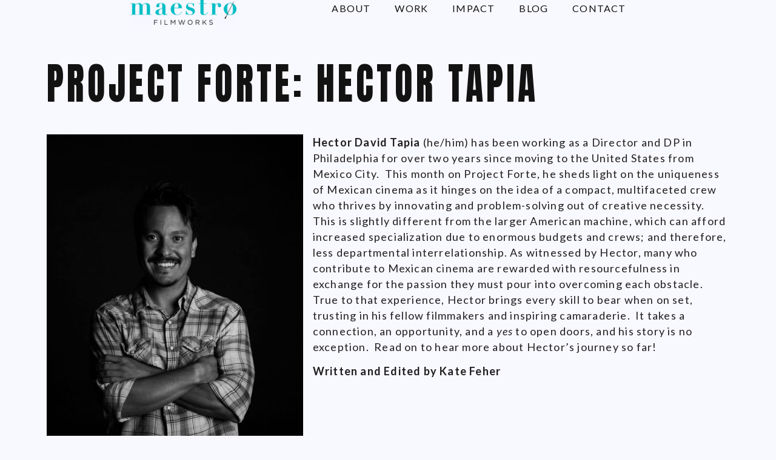

--- FILE ---
content_type: text/html; charset=UTF-8
request_url: https://maestrofilmworks.com/project-forte-hector-tapia/
body_size: 25515
content:
<!doctype html>
<html lang="en-US">
<head>
	<meta charset="UTF-8">
	<meta name="viewport" content="width=device-width, initial-scale=1">
	<link rel="profile" href="https://gmpg.org/xfn/11">
	<meta name='robots' content='index, follow, max-image-preview:large, max-snippet:-1, max-video-preview:-1' />
	<style>img:is([sizes="auto" i], [sizes^="auto," i]) { contain-intrinsic-size: 3000px 1500px }</style>
	
	<!-- This site is optimized with the Yoast SEO plugin v26.7 - https://yoast.com/wordpress/plugins/seo/ -->
	<title>Project Forte: Hector Tapia - Maestro Filmworks - Philadelphia Video Production Company &amp; Creative Agency</title>
	<link rel="canonical" href="https://maestrofilmworks.com/project-forte-hector-tapia/" />
	<meta property="og:locale" content="en_US" />
	<meta property="og:type" content="article" />
	<meta property="og:title" content="Project Forte: Hector Tapia - Maestro Filmworks - Philadelphia Video Production Company &amp; Creative Agency" />
	<meta property="og:description" content="Hector David Tapia (he/him) has been working as a Director and DP in Philadelphia for over two years since moving to the United States from Mexico City.  This month on Project Forte, he sheds light on the uniqueness of Mexican cinema as it hinges on the idea of a compact, multifaceted crew who thrives by [&hellip;]" />
	<meta property="og:url" content="https://maestrofilmworks.com/project-forte-hector-tapia/" />
	<meta property="og:site_name" content="Maestro Filmworks - Philadelphia Video Production Company &amp; Creative Agency" />
	<meta property="article:publisher" content="https://www.facebook.com/maestrofilmworks" />
	<meta property="article:published_time" content="2021-07-23T10:00:42+00:00" />
	<meta property="article:modified_time" content="2025-07-02T03:47:52+00:00" />
	<meta property="og:image" content="http://maestrofilmworks.com/wp-content/uploads/2021/07/sel-1-8525.jpg" />
	<meta property="og:image:width" content="1200" />
	<meta property="og:image:height" content="1800" />
	<meta property="og:image:type" content="image/jpeg" />
	<meta name="author" content="Patrick" />
	<meta name="twitter:card" content="summary_large_image" />
	<meta name="twitter:label1" content="Written by" />
	<meta name="twitter:data1" content="Patrick" />
	<meta name="twitter:label2" content="Est. reading time" />
	<meta name="twitter:data2" content="19 minutes" />
	<script type="application/ld+json" class="yoast-schema-graph">{"@context":"https://schema.org","@graph":[{"@type":"Article","@id":"https://maestrofilmworks.com/project-forte-hector-tapia/#article","isPartOf":{"@id":"https://maestrofilmworks.com/project-forte-hector-tapia/"},"author":{"name":"Patrick","@id":"https://maestrofilmworks.com/#/schema/person/747274114aec10334187d5f3bf791dc6"},"headline":"Project Forte: Hector Tapia","datePublished":"2021-07-23T10:00:42+00:00","dateModified":"2025-07-02T03:47:52+00:00","mainEntityOfPage":{"@id":"https://maestrofilmworks.com/project-forte-hector-tapia/"},"wordCount":3821,"publisher":{"@id":"https://maestrofilmworks.com/#organization"},"image":{"@id":"https://maestrofilmworks.com/project-forte-hector-tapia/#primaryimage"},"thumbnailUrl":"https://maestrofilmworks.com/wp-content/uploads/2021/07/sel-1-8525.jpg","keywords":["community","documentary","People","Project Forte","Social","Social Media","Social Responsibility"],"articleSection":["Community","DOCUMENTARY","People","Project Forte","Social","Social Responsibility"],"inLanguage":"en-US"},{"@type":"WebPage","@id":"https://maestrofilmworks.com/project-forte-hector-tapia/","url":"https://maestrofilmworks.com/project-forte-hector-tapia/","name":"Project Forte: Hector Tapia - Maestro Filmworks - Philadelphia Video Production Company &amp; Creative Agency","isPartOf":{"@id":"https://maestrofilmworks.com/#website"},"primaryImageOfPage":{"@id":"https://maestrofilmworks.com/project-forte-hector-tapia/#primaryimage"},"image":{"@id":"https://maestrofilmworks.com/project-forte-hector-tapia/#primaryimage"},"thumbnailUrl":"https://maestrofilmworks.com/wp-content/uploads/2021/07/sel-1-8525.jpg","datePublished":"2021-07-23T10:00:42+00:00","dateModified":"2025-07-02T03:47:52+00:00","breadcrumb":{"@id":"https://maestrofilmworks.com/project-forte-hector-tapia/#breadcrumb"},"inLanguage":"en-US","potentialAction":[{"@type":"ReadAction","target":["https://maestrofilmworks.com/project-forte-hector-tapia/"]}]},{"@type":"ImageObject","inLanguage":"en-US","@id":"https://maestrofilmworks.com/project-forte-hector-tapia/#primaryimage","url":"https://maestrofilmworks.com/wp-content/uploads/2021/07/sel-1-8525.jpg","contentUrl":"https://maestrofilmworks.com/wp-content/uploads/2021/07/sel-1-8525.jpg","width":1200,"height":1800,"caption":"Sel 1 8525"},{"@type":"BreadcrumbList","@id":"https://maestrofilmworks.com/project-forte-hector-tapia/#breadcrumb","itemListElement":[{"@type":"ListItem","position":1,"name":"Home","item":"https://maestrofilmworks.com/"},{"@type":"ListItem","position":2,"name":"Project Forte: Hector Tapia"}]},{"@type":"WebSite","@id":"https://maestrofilmworks.com/#website","url":"https://maestrofilmworks.com/","name":"Maestro Filmworks - Philadelphia Video Production Company &amp; Creative Agency","description":"Maestro Filmworks is a creative production company specializing in digital broadcasts, commercials, corporate and short form video serving Philadelphia, NYC, and New Jersey.","publisher":{"@id":"https://maestrofilmworks.com/#organization"},"potentialAction":[{"@type":"SearchAction","target":{"@type":"EntryPoint","urlTemplate":"https://maestrofilmworks.com/?s={search_term_string}"},"query-input":{"@type":"PropertyValueSpecification","valueRequired":true,"valueName":"search_term_string"}}],"inLanguage":"en-US"},{"@type":"Organization","@id":"https://maestrofilmworks.com/#organization","name":"Maestro Filmworks","url":"https://maestrofilmworks.com/","logo":{"@type":"ImageObject","inLanguage":"en-US","@id":"https://maestrofilmworks.com/#/schema/logo/image/","url":"https://maestrofilmworks.com/wp-content/uploads/2022/05/favicon.jpg","contentUrl":"https://maestrofilmworks.com/wp-content/uploads/2022/05/favicon.jpg","width":207,"height":251,"caption":"Maestro Filmworks"},"image":{"@id":"https://maestrofilmworks.com/#/schema/logo/image/"},"sameAs":["https://www.facebook.com/maestrofilmworks","http://instagram.com/maestrofilmworks","https://www.linkedin.com/company/maestrofilmworks/","https://vimeo.com/maestrofilmworks"]},{"@type":"Person","@id":"https://maestrofilmworks.com/#/schema/person/747274114aec10334187d5f3bf791dc6","name":"Patrick"}]}</script>
	<!-- / Yoast SEO plugin. -->


<link rel="alternate" type="application/rss+xml" title="Maestro Filmworks - Philadelphia Video Production Company &amp; Creative Agency &raquo; Feed" href="https://maestrofilmworks.com/feed/" />
<link rel="alternate" type="application/rss+xml" title="Maestro Filmworks - Philadelphia Video Production Company &amp; Creative Agency &raquo; Comments Feed" href="https://maestrofilmworks.com/comments/feed/" />
<script>
window._wpemojiSettings = {"baseUrl":"https:\/\/s.w.org\/images\/core\/emoji\/16.0.1\/72x72\/","ext":".png","svgUrl":"https:\/\/s.w.org\/images\/core\/emoji\/16.0.1\/svg\/","svgExt":".svg","source":{"concatemoji":"https:\/\/maestrofilmworks.com\/wp-includes\/js\/wp-emoji-release.min.js?ver=6.8.3"}};
/*! This file is auto-generated */
!function(s,n){var o,i,e;function c(e){try{var t={supportTests:e,timestamp:(new Date).valueOf()};sessionStorage.setItem(o,JSON.stringify(t))}catch(e){}}function p(e,t,n){e.clearRect(0,0,e.canvas.width,e.canvas.height),e.fillText(t,0,0);var t=new Uint32Array(e.getImageData(0,0,e.canvas.width,e.canvas.height).data),a=(e.clearRect(0,0,e.canvas.width,e.canvas.height),e.fillText(n,0,0),new Uint32Array(e.getImageData(0,0,e.canvas.width,e.canvas.height).data));return t.every(function(e,t){return e===a[t]})}function u(e,t){e.clearRect(0,0,e.canvas.width,e.canvas.height),e.fillText(t,0,0);for(var n=e.getImageData(16,16,1,1),a=0;a<n.data.length;a++)if(0!==n.data[a])return!1;return!0}function f(e,t,n,a){switch(t){case"flag":return n(e,"\ud83c\udff3\ufe0f\u200d\u26a7\ufe0f","\ud83c\udff3\ufe0f\u200b\u26a7\ufe0f")?!1:!n(e,"\ud83c\udde8\ud83c\uddf6","\ud83c\udde8\u200b\ud83c\uddf6")&&!n(e,"\ud83c\udff4\udb40\udc67\udb40\udc62\udb40\udc65\udb40\udc6e\udb40\udc67\udb40\udc7f","\ud83c\udff4\u200b\udb40\udc67\u200b\udb40\udc62\u200b\udb40\udc65\u200b\udb40\udc6e\u200b\udb40\udc67\u200b\udb40\udc7f");case"emoji":return!a(e,"\ud83e\udedf")}return!1}function g(e,t,n,a){var r="undefined"!=typeof WorkerGlobalScope&&self instanceof WorkerGlobalScope?new OffscreenCanvas(300,150):s.createElement("canvas"),o=r.getContext("2d",{willReadFrequently:!0}),i=(o.textBaseline="top",o.font="600 32px Arial",{});return e.forEach(function(e){i[e]=t(o,e,n,a)}),i}function t(e){var t=s.createElement("script");t.src=e,t.defer=!0,s.head.appendChild(t)}"undefined"!=typeof Promise&&(o="wpEmojiSettingsSupports",i=["flag","emoji"],n.supports={everything:!0,everythingExceptFlag:!0},e=new Promise(function(e){s.addEventListener("DOMContentLoaded",e,{once:!0})}),new Promise(function(t){var n=function(){try{var e=JSON.parse(sessionStorage.getItem(o));if("object"==typeof e&&"number"==typeof e.timestamp&&(new Date).valueOf()<e.timestamp+604800&&"object"==typeof e.supportTests)return e.supportTests}catch(e){}return null}();if(!n){if("undefined"!=typeof Worker&&"undefined"!=typeof OffscreenCanvas&&"undefined"!=typeof URL&&URL.createObjectURL&&"undefined"!=typeof Blob)try{var e="postMessage("+g.toString()+"("+[JSON.stringify(i),f.toString(),p.toString(),u.toString()].join(",")+"));",a=new Blob([e],{type:"text/javascript"}),r=new Worker(URL.createObjectURL(a),{name:"wpTestEmojiSupports"});return void(r.onmessage=function(e){c(n=e.data),r.terminate(),t(n)})}catch(e){}c(n=g(i,f,p,u))}t(n)}).then(function(e){for(var t in e)n.supports[t]=e[t],n.supports.everything=n.supports.everything&&n.supports[t],"flag"!==t&&(n.supports.everythingExceptFlag=n.supports.everythingExceptFlag&&n.supports[t]);n.supports.everythingExceptFlag=n.supports.everythingExceptFlag&&!n.supports.flag,n.DOMReady=!1,n.readyCallback=function(){n.DOMReady=!0}}).then(function(){return e}).then(function(){var e;n.supports.everything||(n.readyCallback(),(e=n.source||{}).concatemoji?t(e.concatemoji):e.wpemoji&&e.twemoji&&(t(e.twemoji),t(e.wpemoji)))}))}((window,document),window._wpemojiSettings);
</script>
<link rel='stylesheet' id='premium-addons-css' href='https://maestrofilmworks.com/wp-content/plugins/premium-addons-for-elementor/assets/frontend/min-css/premium-addons.min.css?ver=4.11.64' media='all' />
<style id='wp-emoji-styles-inline-css'>

	img.wp-smiley, img.emoji {
		display: inline !important;
		border: none !important;
		box-shadow: none !important;
		height: 1em !important;
		width: 1em !important;
		margin: 0 0.07em !important;
		vertical-align: -0.1em !important;
		background: none !important;
		padding: 0 !important;
	}
</style>
<link rel='stylesheet' id='dashicons-css' href='https://maestrofilmworks.com/wp-includes/css/dashicons.min.css?ver=6.8.3' media='all' />
<link rel='stylesheet' id='essgrid-blocks-editor-css-css' href='https://maestrofilmworks.com/wp-content/plugins/essential-grid/admin/includes/builders/gutenberg/build/index.css?ver=1752682490' media='all' />
<link rel='stylesheet' id='wp-components-css' href='https://maestrofilmworks.com/wp-includes/css/dist/components/style.min.css?ver=6.8.3' media='all' />
<link rel='stylesheet' id='godaddy-styles-css' href='https://maestrofilmworks.com/wp-content/mu-plugins/vendor/wpex/godaddy-launch/includes/Dependencies/GoDaddy/Styles/build/latest.css?ver=2.0.2' media='all' />
<link rel='stylesheet' id='hello-elementor-css' href='https://maestrofilmworks.com/wp-content/themes/hello-elementor/assets/css/reset.css?ver=3.4.4' media='all' />
<link rel='stylesheet' id='hello-elementor-theme-style-css' href='https://maestrofilmworks.com/wp-content/themes/hello-elementor/assets/css/theme.css?ver=3.4.4' media='all' />
<link rel='stylesheet' id='hello-elementor-header-footer-css' href='https://maestrofilmworks.com/wp-content/themes/hello-elementor/assets/css/header-footer.css?ver=3.4.4' media='all' />
<link rel='stylesheet' id='elementor-frontend-css' href='https://maestrofilmworks.com/wp-content/uploads/elementor/css/custom-frontend.min.css?ver=1768659297' media='all' />
<link rel='stylesheet' id='widget-image-css' href='https://maestrofilmworks.com/wp-content/plugins/elementor/assets/css/widget-image.min.css?ver=3.33.3' media='all' />
<link rel='stylesheet' id='widget-nav-menu-css' href='https://maestrofilmworks.com/wp-content/uploads/elementor/css/custom-pro-widget-nav-menu.min.css?ver=1768659297' media='all' />
<link rel='stylesheet' id='e-sticky-css' href='https://maestrofilmworks.com/wp-content/plugins/elementor-pro/assets/css/modules/sticky.min.css?ver=3.33.2' media='all' />
<link rel='stylesheet' id='e-motion-fx-css' href='https://maestrofilmworks.com/wp-content/plugins/elementor-pro/assets/css/modules/motion-fx.min.css?ver=3.33.2' media='all' />
<link rel='stylesheet' id='widget-social-icons-css' href='https://maestrofilmworks.com/wp-content/plugins/elementor/assets/css/widget-social-icons.min.css?ver=3.33.3' media='all' />
<link rel='stylesheet' id='e-apple-webkit-css' href='https://maestrofilmworks.com/wp-content/uploads/elementor/css/custom-apple-webkit.min.css?ver=1768659297' media='all' />
<link rel='stylesheet' id='widget-heading-css' href='https://maestrofilmworks.com/wp-content/plugins/elementor/assets/css/widget-heading.min.css?ver=3.33.3' media='all' />
<link rel='stylesheet' id='elementor-icons-css' href='https://maestrofilmworks.com/wp-content/plugins/elementor/assets/lib/eicons/css/elementor-icons.min.css?ver=5.44.0' media='all' />
<link rel='stylesheet' id='elementor-post-12231-css' href='https://maestrofilmworks.com/wp-content/uploads/elementor/css/post-12231.css?ver=1768659298' media='all' />
<link rel='stylesheet' id='elementor-post-3005-css' href='https://maestrofilmworks.com/wp-content/uploads/elementor/css/post-3005.css?ver=1768665272' media='all' />
<link rel='stylesheet' id='elementor-post-11737-css' href='https://maestrofilmworks.com/wp-content/uploads/elementor/css/post-11737.css?ver=1768659316' media='all' />
<link rel='stylesheet' id='elementor-post-11180-css' href='https://maestrofilmworks.com/wp-content/uploads/elementor/css/post-11180.css?ver=1768659298' media='all' />
<link rel='stylesheet' id='elementor-post-18070-css' href='https://maestrofilmworks.com/wp-content/uploads/elementor/css/post-18070.css?ver=1768659340' media='all' />
<link rel='stylesheet' id='tp-fontello-css' href='https://maestrofilmworks.com/wp-content/plugins/essential-grid/public/assets/font/fontello/css/fontello.css?ver=3.1.9.2' media='all' />
<link rel='stylesheet' id='tp-font-awesome-css' href='https://maestrofilmworks.com/wp-content/plugins/essential-grid/public/assets/font/font-awesome/css/fontawesome.css?ver=3.1.9.2' media='all' />
<link rel='stylesheet' id='tp-font-awesome-solid-css' href='https://maestrofilmworks.com/wp-content/plugins/essential-grid/public/assets/font/font-awesome/css/solid.css?ver=3.1.9.2' media='all' />
<link rel='stylesheet' id='tp-font-awesome-brands-css' href='https://maestrofilmworks.com/wp-content/plugins/essential-grid/public/assets/font/font-awesome/css/brands.css?ver=3.1.9.2' media='all' />
<link rel='stylesheet' id='tp-font-awesome-esg-shims-css' href='https://maestrofilmworks.com/wp-content/plugins/essential-grid/public/assets/font/font-awesome/css/esg-shims.css?ver=3.1.9.2' media='all' />
<link rel='stylesheet' id='esg-plugin-settings-css' href='https://maestrofilmworks.com/wp-content/plugins/essential-grid/public/assets/css/settings.css?ver=3.1.9.2' media='all' />
<link rel='stylesheet' id='eael-general-css' href='https://maestrofilmworks.com/wp-content/plugins/essential-addons-for-elementor-lite/assets/front-end/css/view/general.min.css?ver=6.5.3' media='all' />
<link rel='stylesheet' id='elementor-gf-heebo-css' href='https://fonts.googleapis.com/css?family=Heebo:100,100italic,200,200italic,300,300italic,400,400italic,500,500italic,600,600italic,700,700italic,800,800italic,900,900italic&#038;display=swap' media='all' />
<link rel='stylesheet' id='elementor-gf-lato-css' href='https://fonts.googleapis.com/css?family=Lato:100,100italic,200,200italic,300,300italic,400,400italic,500,500italic,600,600italic,700,700italic,800,800italic,900,900italic&#038;display=swap' media='all' />
<link rel='stylesheet' id='elementor-gf-nunitosans-css' href='https://fonts.googleapis.com/css?family=Nunito+Sans:100,100italic,200,200italic,300,300italic,400,400italic,500,500italic,600,600italic,700,700italic,800,800italic,900,900italic&#038;display=swap' media='all' />
<link rel='stylesheet' id='elementor-gf-anton-css' href='https://fonts.googleapis.com/css?family=Anton:100,100italic,200,200italic,300,300italic,400,400italic,500,500italic,600,600italic,700,700italic,800,800italic,900,900italic&#038;display=swap' media='all' />
<link rel='stylesheet' id='elementor-gf-oswald-css' href='https://fonts.googleapis.com/css?family=Oswald:100,100italic,200,200italic,300,300italic,400,400italic,500,500italic,600,600italic,700,700italic,800,800italic,900,900italic&#038;display=swap' media='all' />
<link rel='stylesheet' id='elementor-gf-prompt-css' href='https://fonts.googleapis.com/css?family=Prompt:100,100italic,200,200italic,300,300italic,400,400italic,500,500italic,600,600italic,700,700italic,800,800italic,900,900italic&#038;display=swap' media='all' />
<link rel='stylesheet' id='elementor-icons-shared-0-css' href='https://maestrofilmworks.com/wp-content/plugins/elementor/assets/lib/font-awesome/css/fontawesome.min.css?ver=5.15.3' media='all' />
<link rel='stylesheet' id='elementor-icons-fa-solid-css' href='https://maestrofilmworks.com/wp-content/plugins/elementor/assets/lib/font-awesome/css/solid.min.css?ver=5.15.3' media='all' />
<link rel='stylesheet' id='elementor-icons-fa-brands-css' href='https://maestrofilmworks.com/wp-content/plugins/elementor/assets/lib/font-awesome/css/brands.min.css?ver=5.15.3' media='all' />
<script src="https://maestrofilmworks.com/wp-includes/js/jquery/jquery.min.js?ver=3.7.1" id="jquery-core-js"></script>
<script src="https://maestrofilmworks.com/wp-includes/js/jquery/jquery-migrate.min.js?ver=3.4.1" id="jquery-migrate-js"></script>
<link rel="https://api.w.org/" href="https://maestrofilmworks.com/wp-json/" /><link rel="alternate" title="JSON" type="application/json" href="https://maestrofilmworks.com/wp-json/wp/v2/posts/3005" /><link rel="EditURI" type="application/rsd+xml" title="RSD" href="https://maestrofilmworks.com/xmlrpc.php?rsd" />
<meta name="generator" content="WordPress 6.8.3" />
<link rel='shortlink' href='https://maestrofilmworks.com/?p=3005' />
<link rel="alternate" title="oEmbed (JSON)" type="application/json+oembed" href="https://maestrofilmworks.com/wp-json/oembed/1.0/embed?url=https%3A%2F%2Fmaestrofilmworks.com%2Fproject-forte-hector-tapia%2F" />
<link rel="alternate" title="oEmbed (XML)" type="text/xml+oembed" href="https://maestrofilmworks.com/wp-json/oembed/1.0/embed?url=https%3A%2F%2Fmaestrofilmworks.com%2Fproject-forte-hector-tapia%2F&#038;format=xml" />
<script>
  (function(i,s,o,g,r,a,m){i['GoogleAnalyticsObject']=r;i[r]=i[r]||function(){
  (i[r].q=i[r].q||[]).push(arguments)},i[r].l=1*new Date();a=s.createElement(o),
  m=s.getElementsByTagName(o)[0];a.async=1;a.src=g;m.parentNode.insertBefore(a,m)
  })(window,document,'script','//www.google-analytics.com/analytics.js','ga');

  ga('create', 'UA-50693028-1', 'maestrofilmworks.com');
  ga('send', 'pageview');

</script>
<meta name="google-site-verification" content="HmaNtY9w28Gov8qXcmpDzG-SzAdpKm0T-KvtnLdGDZ0" />

<link href="https://fonts.googleapis.com/css2?family=Anton&display=swap" rel="stylesheet">
<meta name="generator" content="Elementor 3.33.3; features: additional_custom_breakpoints; settings: css_print_method-external, google_font-enabled, font_display-swap">
			<style>
				.e-con.e-parent:nth-of-type(n+4):not(.e-lazyloaded):not(.e-no-lazyload),
				.e-con.e-parent:nth-of-type(n+4):not(.e-lazyloaded):not(.e-no-lazyload) * {
					background-image: none !important;
				}
				@media screen and (max-height: 1024px) {
					.e-con.e-parent:nth-of-type(n+3):not(.e-lazyloaded):not(.e-no-lazyload),
					.e-con.e-parent:nth-of-type(n+3):not(.e-lazyloaded):not(.e-no-lazyload) * {
						background-image: none !important;
					}
				}
				@media screen and (max-height: 640px) {
					.e-con.e-parent:nth-of-type(n+2):not(.e-lazyloaded):not(.e-no-lazyload),
					.e-con.e-parent:nth-of-type(n+2):not(.e-lazyloaded):not(.e-no-lazyload) * {
						background-image: none !important;
					}
				}
			</style>
			<!-- Google tag (gtag.js) -->
<script async src="https://www.googletagmanager.com/gtag/js?id=G-ED78SFCJLM"></script>
<script>
  window.dataLayer = window.dataLayer || [];
  function gtag(){dataLayer.push(arguments);}
  gtag('js', new Date());

  gtag('config', 'G-ED78SFCJLM');
</script>
<meta name="generator" content="Powered by Slider Revolution 6.7.40 - responsive, Mobile-Friendly Slider Plugin for WordPress with comfortable drag and drop interface." />
<link rel="icon" href="https://maestrofilmworks.com/wp-content/uploads/2022/05/favicon-150x150.jpg" sizes="32x32" />
<link rel="icon" href="https://maestrofilmworks.com/wp-content/uploads/2022/05/favicon.jpg" sizes="192x192" />
<link rel="apple-touch-icon" href="https://maestrofilmworks.com/wp-content/uploads/2022/05/favicon.jpg" />
<meta name="msapplication-TileImage" content="https://maestrofilmworks.com/wp-content/uploads/2022/05/favicon.jpg" />
<script>function setREVStartSize(e){
			//window.requestAnimationFrame(function() {
				window.RSIW = window.RSIW===undefined ? window.innerWidth : window.RSIW;
				window.RSIH = window.RSIH===undefined ? window.innerHeight : window.RSIH;
				try {
					var pw = document.getElementById(e.c).parentNode.offsetWidth,
						newh;
					pw = pw===0 || isNaN(pw) || (e.l=="fullwidth" || e.layout=="fullwidth") ? window.RSIW : pw;
					e.tabw = e.tabw===undefined ? 0 : parseInt(e.tabw);
					e.thumbw = e.thumbw===undefined ? 0 : parseInt(e.thumbw);
					e.tabh = e.tabh===undefined ? 0 : parseInt(e.tabh);
					e.thumbh = e.thumbh===undefined ? 0 : parseInt(e.thumbh);
					e.tabhide = e.tabhide===undefined ? 0 : parseInt(e.tabhide);
					e.thumbhide = e.thumbhide===undefined ? 0 : parseInt(e.thumbhide);
					e.mh = e.mh===undefined || e.mh=="" || e.mh==="auto" ? 0 : parseInt(e.mh,0);
					if(e.layout==="fullscreen" || e.l==="fullscreen")
						newh = Math.max(e.mh,window.RSIH);
					else{
						e.gw = Array.isArray(e.gw) ? e.gw : [e.gw];
						for (var i in e.rl) if (e.gw[i]===undefined || e.gw[i]===0) e.gw[i] = e.gw[i-1];
						e.gh = e.el===undefined || e.el==="" || (Array.isArray(e.el) && e.el.length==0)? e.gh : e.el;
						e.gh = Array.isArray(e.gh) ? e.gh : [e.gh];
						for (var i in e.rl) if (e.gh[i]===undefined || e.gh[i]===0) e.gh[i] = e.gh[i-1];
											
						var nl = new Array(e.rl.length),
							ix = 0,
							sl;
						e.tabw = e.tabhide>=pw ? 0 : e.tabw;
						e.thumbw = e.thumbhide>=pw ? 0 : e.thumbw;
						e.tabh = e.tabhide>=pw ? 0 : e.tabh;
						e.thumbh = e.thumbhide>=pw ? 0 : e.thumbh;
						for (var i in e.rl) nl[i] = e.rl[i]<window.RSIW ? 0 : e.rl[i];
						sl = nl[0];
						for (var i in nl) if (sl>nl[i] && nl[i]>0) { sl = nl[i]; ix=i;}
						var m = pw>(e.gw[ix]+e.tabw+e.thumbw) ? 1 : (pw-(e.tabw+e.thumbw)) / (e.gw[ix]);
						newh =  (e.gh[ix] * m) + (e.tabh + e.thumbh);
					}
					var el = document.getElementById(e.c);
					if (el!==null && el) el.style.height = newh+"px";
					el = document.getElementById(e.c+"_wrapper");
					if (el!==null && el) {
						el.style.height = newh+"px";
						el.style.display = "block";
					}
				} catch(e){
					console.log("Failure at Presize of Slider:" + e)
				}
			//});
		  };</script>
</head>
<body class="wp-singular post-template-default single single-post postid-3005 single-format-standard wp-custom-logo wp-embed-responsive wp-theme-hello-elementor hello-elementor-default elementor-default elementor-template-full-width elementor-kit-12231 elementor-page elementor-page-3005 elementor-page-18070">

<script src="https://player.vimeo.com/api/player.js"></script>
<script>
  document.addEventListener("DOMContentLoaded", function () {
    const videoWrapper = document.getElementById("my-vimeo-video");

    if (videoWrapper) {
      const iframe = videoWrapper.querySelector("iframe");
      const overlay = videoWrapper.querySelector(".elementor-custom-embed-image-overlay");

      if (iframe && overlay) {
        const player = new Vimeo.Player(iframe);

        overlay.addEventListener("click", function () {
          player.play();
          overlay.style.display = "none"; // hide overlay after click
        });
      }
    }
  });
</script>

<a class="skip-link screen-reader-text" href="#content">Skip to content</a>

		<header data-elementor-type="header" data-elementor-id="11737" class="elementor elementor-11737 elementor-location-header" data-elementor-post-type="elementor_library">
			<div class="elementor-element elementor-element-cfe146e header-22 e-flex e-con-boxed e-con e-parent" data-id="cfe146e" data-element_type="container" data-settings="{&quot;background_background&quot;:&quot;classic&quot;,&quot;sticky&quot;:&quot;top&quot;,&quot;sticky_effects_offset&quot;:100,&quot;sticky_on&quot;:[&quot;widescreen&quot;,&quot;desktop&quot;,&quot;laptop&quot;,&quot;tablet_extra&quot;,&quot;tablet&quot;,&quot;mobile_extra&quot;,&quot;mobile&quot;],&quot;sticky_offset&quot;:0,&quot;sticky_anchor_link_offset&quot;:0}">
					<div class="e-con-inner">
		<div class="elementor-element elementor-element-a3c4c55 e-con-full e-flex e-con e-child" data-id="a3c4c55" data-element_type="container">
				<div class="elementor-element elementor-element-5bcdbb8 elementor-widget elementor-widget-image" data-id="5bcdbb8" data-element_type="widget" data-widget_type="image.default">
				<div class="elementor-widget-container">
																<a href="https://maestrofilmworks.com/commercial/">
							<img width="1920" height="445" src="https://maestrofilmworks.com/wp-content/uploads/2025/08/Maestro-Color-Logo-with-Grey-1.png" class="attachment-full size-full wp-image-22974" alt="Maestro Color Logo with Grey 1.png" srcset="https://maestrofilmworks.com/wp-content/uploads/2025/08/Maestro-Color-Logo-with-Grey-1.png 1920w, https://maestrofilmworks.com/wp-content/uploads/2025/08/Maestro-Color-Logo-with-Grey-1-1536x356.png 1536w" sizes="(max-width: 1920px) 100vw, 1920px" />								</a>
															</div>
				</div>
				</div>
		<div class="elementor-element elementor-element-6302dce e-con-full e-flex e-con e-child" data-id="6302dce" data-element_type="container">
				<div class="elementor-element elementor-element-c6df955 elementor-nav-menu--stretch elementor-nav-menu__text-align-center elementor-widget-mobile__width-initial elementor-nav-menu--toggle elementor-nav-menu--burger elementor-widget elementor-widget-nav-menu" data-id="c6df955" data-element_type="widget" data-settings="{&quot;full_width&quot;:&quot;stretch&quot;,&quot;layout&quot;:&quot;dropdown&quot;,&quot;submenu_icon&quot;:{&quot;value&quot;:&quot;&lt;i class=\&quot;fas fa-caret-down\&quot; aria-hidden=\&quot;true\&quot;&gt;&lt;\/i&gt;&quot;,&quot;library&quot;:&quot;fa-solid&quot;},&quot;toggle&quot;:&quot;burger&quot;}" data-widget_type="nav-menu.default">
				<div class="elementor-widget-container">
							<div class="elementor-menu-toggle" role="button" tabindex="0" aria-label="Menu Toggle" aria-expanded="false">
			<i aria-hidden="true" role="presentation" class="elementor-menu-toggle__icon--open eicon-menu-bar"></i><i aria-hidden="true" role="presentation" class="elementor-menu-toggle__icon--close eicon-close"></i>		</div>
					<nav class="elementor-nav-menu--dropdown elementor-nav-menu__container" aria-hidden="true">
				<ul id="menu-2-c6df955" class="elementor-nav-menu"><li class="menu-item menu-item-type-post_type menu-item-object-page menu-item-3489"><a href="https://maestrofilmworks.com/about/" class="elementor-item" tabindex="-1">About</a></li>
<li class="menu-item menu-item-type-post_type menu-item-object-page menu-item-3330"><a href="https://maestrofilmworks.com/commercial/work/" class="elementor-item" tabindex="-1">Work</a></li>
<li class="menu-item menu-item-type-post_type menu-item-object-page menu-item-12652"><a href="https://maestrofilmworks.com/impact/" class="elementor-item" tabindex="-1">Impact</a></li>
<li class="menu-item menu-item-type-post_type menu-item-object-page menu-item-9188"><a href="https://maestrofilmworks.com/blog/" class="elementor-item" tabindex="-1">Blog</a></li>
<li class="menu-item menu-item-type-post_type menu-item-object-page menu-item-6742"><a href="https://maestrofilmworks.com/contact/" class="elementor-item" tabindex="-1">Contact</a></li>
</ul>			</nav>
						</div>
				</div>
				</div>
					</div>
				</div>
		<div class="elementor-element elementor-element-9a9630b header-11 e-flex e-con-boxed e-con e-parent" data-id="9a9630b" data-element_type="container" data-settings="{&quot;background_background&quot;:&quot;classic&quot;,&quot;motion_fx_motion_fx_scrolling&quot;:&quot;yes&quot;,&quot;motion_fx_opacity_effect&quot;:&quot;yes&quot;,&quot;motion_fx_opacity_direction&quot;:&quot;out-in&quot;,&quot;motion_fx_opacity_level&quot;:{&quot;unit&quot;:&quot;px&quot;,&quot;size&quot;:10,&quot;sizes&quot;:[]},&quot;motion_fx_opacity_range&quot;:{&quot;unit&quot;:&quot;%&quot;,&quot;size&quot;:&quot;&quot;,&quot;sizes&quot;:{&quot;start&quot;:20,&quot;end&quot;:80}},&quot;motion_fx_devices&quot;:[&quot;widescreen&quot;,&quot;desktop&quot;,&quot;laptop&quot;,&quot;tablet_extra&quot;,&quot;tablet&quot;,&quot;mobile_extra&quot;,&quot;mobile&quot;]}">
					<div class="e-con-inner">
		<div class="elementor-element elementor-element-a1f7220 e-con-full e-flex e-con e-child" data-id="a1f7220" data-element_type="container">
				<div class="elementor-element elementor-element-ec92206 elementor-widget elementor-widget-image" data-id="ec92206" data-element_type="widget" data-widget_type="image.default">
				<div class="elementor-widget-container">
																<a href="https://maestrofilmworks.com/commercial/">
							<img width="1920" height="445" src="https://maestrofilmworks.com/wp-content/uploads/2025/08/Maestro-Color-Logo-with-Grey-1.png" class="attachment-full size-full wp-image-22974" alt="Maestro Color Logo with Grey 1.png" srcset="https://maestrofilmworks.com/wp-content/uploads/2025/08/Maestro-Color-Logo-with-Grey-1.png 1920w, https://maestrofilmworks.com/wp-content/uploads/2025/08/Maestro-Color-Logo-with-Grey-1-1536x356.png 1536w" sizes="(max-width: 1920px) 100vw, 1920px" />								</a>
															</div>
				</div>
				</div>
		<div class="elementor-element elementor-element-52ec57c e-con-full e-flex e-con e-child" data-id="52ec57c" data-element_type="container">
				<div class="elementor-element elementor-element-dab8c1c elementor-nav-menu--stretch elementor-nav-menu__text-align-center elementor-nav-menu__align-end elementor-nav-menu--dropdown-tablet_extra elementor-widget-mobile__width-initial elementor-nav-menu--toggle elementor-nav-menu--burger elementor-widget elementor-widget-nav-menu" data-id="dab8c1c" data-element_type="widget" data-settings="{&quot;full_width&quot;:&quot;stretch&quot;,&quot;layout&quot;:&quot;horizontal&quot;,&quot;submenu_icon&quot;:{&quot;value&quot;:&quot;&lt;i class=\&quot;fas fa-caret-down\&quot; aria-hidden=\&quot;true\&quot;&gt;&lt;\/i&gt;&quot;,&quot;library&quot;:&quot;fa-solid&quot;},&quot;toggle&quot;:&quot;burger&quot;}" data-widget_type="nav-menu.default">
				<div class="elementor-widget-container">
								<nav aria-label="Menu" class="elementor-nav-menu--main elementor-nav-menu__container elementor-nav-menu--layout-horizontal e--pointer-none">
				<ul id="menu-1-dab8c1c" class="elementor-nav-menu"><li class="menu-item menu-item-type-post_type menu-item-object-page menu-item-3489"><a href="https://maestrofilmworks.com/about/" class="elementor-item">About</a></li>
<li class="menu-item menu-item-type-post_type menu-item-object-page menu-item-3330"><a href="https://maestrofilmworks.com/commercial/work/" class="elementor-item">Work</a></li>
<li class="menu-item menu-item-type-post_type menu-item-object-page menu-item-12652"><a href="https://maestrofilmworks.com/impact/" class="elementor-item">Impact</a></li>
<li class="menu-item menu-item-type-post_type menu-item-object-page menu-item-9188"><a href="https://maestrofilmworks.com/blog/" class="elementor-item">Blog</a></li>
<li class="menu-item menu-item-type-post_type menu-item-object-page menu-item-6742"><a href="https://maestrofilmworks.com/contact/" class="elementor-item">Contact</a></li>
</ul>			</nav>
					<div class="elementor-menu-toggle" role="button" tabindex="0" aria-label="Menu Toggle" aria-expanded="false">
			<i aria-hidden="true" role="presentation" class="elementor-menu-toggle__icon--open eicon-menu-bar"></i><i aria-hidden="true" role="presentation" class="elementor-menu-toggle__icon--close eicon-close"></i>		</div>
					<nav class="elementor-nav-menu--dropdown elementor-nav-menu__container" aria-hidden="true">
				<ul id="menu-2-dab8c1c" class="elementor-nav-menu"><li class="menu-item menu-item-type-post_type menu-item-object-page menu-item-3489"><a href="https://maestrofilmworks.com/about/" class="elementor-item" tabindex="-1">About</a></li>
<li class="menu-item menu-item-type-post_type menu-item-object-page menu-item-3330"><a href="https://maestrofilmworks.com/commercial/work/" class="elementor-item" tabindex="-1">Work</a></li>
<li class="menu-item menu-item-type-post_type menu-item-object-page menu-item-12652"><a href="https://maestrofilmworks.com/impact/" class="elementor-item" tabindex="-1">Impact</a></li>
<li class="menu-item menu-item-type-post_type menu-item-object-page menu-item-9188"><a href="https://maestrofilmworks.com/blog/" class="elementor-item" tabindex="-1">Blog</a></li>
<li class="menu-item menu-item-type-post_type menu-item-object-page menu-item-6742"><a href="https://maestrofilmworks.com/contact/" class="elementor-item" tabindex="-1">Contact</a></li>
</ul>			</nav>
						</div>
				</div>
				</div>
					</div>
				</div>
				</header>
				<div data-elementor-type="wp-post" data-elementor-id="3005" class="elementor elementor-3005" data-elementor-post-type="post">
				<div class="elementor-element elementor-element-3201168c e-flex e-con-boxed e-con e-parent" data-id="3201168c" data-element_type="container">
					<div class="e-con-inner">
				<div class="elementor-element elementor-element-63be414 elementor-widget elementor-widget-heading" data-id="63be414" data-element_type="widget" data-widget_type="heading.default">
				<div class="elementor-widget-container">
					<h1 class="elementor-heading-title elementor-size-default">Project Forte: Hector Tapia</h1>				</div>
				</div>
				<div class="elementor-element elementor-element-6d62a441 elementor-widget elementor-widget-text-editor" data-id="6d62a441" data-element_type="widget" data-widget_type="text-editor.default">
				<div class="elementor-widget-container">
									<p><a href="https://maestrofilmworks.com/wp-content/uploads/2021/07/portrait-hector-retrato-bco-y-negro.jpg"><img fetchpriority="high" decoding="async" class="wp-image-3020 alignleft" src="https://maestrofilmworks.com/wp-content/uploads/2021/07/portrait-hector-retrato-bco-y-negro.jpg" alt="Portrait Hector Retrato Bco Y Negro" width="423" height="635" srcset="https://maestrofilmworks.com/wp-content/uploads/2021/07/portrait-hector-retrato-bco-y-negro.jpg 1200w, https://maestrofilmworks.com/wp-content/uploads/2021/07/portrait-hector-retrato-bco-y-negro-200x300.jpg 200w, https://maestrofilmworks.com/wp-content/uploads/2021/07/portrait-hector-retrato-bco-y-negro-683x1024.jpg 683w, https://maestrofilmworks.com/wp-content/uploads/2021/07/portrait-hector-retrato-bco-y-negro-768x1152.jpg 768w, https://maestrofilmworks.com/wp-content/uploads/2021/07/portrait-hector-retrato-bco-y-negro-1024x1536.jpg 1024w, https://maestrofilmworks.com/wp-content/uploads/2021/07/portrait-hector-retrato-bco-y-negro-97x146.jpg 97w, https://maestrofilmworks.com/wp-content/uploads/2021/07/portrait-hector-retrato-bco-y-negro-33x50.jpg 33w, https://maestrofilmworks.com/wp-content/uploads/2021/07/portrait-hector-retrato-bco-y-negro-50x75.jpg 50w" sizes="(max-width: 423px) 100vw, 423px" /></a></p><p><span style="font-weight: 400;"><strong>Hector David Tapia</strong> (he/him) has been working as a Director and DP in Philadelphia for over two years since moving to the United States from Mexico City.  This month on Project Forte, he sheds light on the uniqueness of Mexican cinema as it hinges on the idea of a compact, multifaceted crew who thrives by innovating and problem-solving out of creative necessity.  This is slightly different from the larger American machine, which can afford increased specialization due to enormous budgets and crews; and therefore, less departmental interrelationship. As witnessed by Hector, many who contribute to Mexican cinema are rewarded with resourcefulness in exchange for the passion they must pour into overcoming each obstacle.   True to that experience, Hector brings every skill to bear when on set, trusting in his fellow filmmakers and inspiring camaraderie.  It takes a connection, an opportunity, and a <i>yes</i> to open doors, and his story is no exception.  Read on to hear more about Hector’s journey so far!</span></p><p><span style="font-weight: 400;"><strong>Written and Edited by Kate Feher</strong></span></p><p>________________________________________________________________________________________________________________________</p><p><span style="font-weight: 400;"><strong>Kris Mendoza:</strong>           </span> <span style="font-weight: 400;">Welcome to Project Forte, Hector.  Let’s begin with how you got your start in the industry.</span></p><p><span style="font-weight: 400;"><strong>Hector Tapia:</strong>            </span> <span style="font-weight: 400;">It was probably 15 years ago, when I started out as an editor for a TV network. I was mainly editing live concerts, documentaries for bands and stuff like that. I was really focused on the indie scene back in the days, probably 2005 to 2010. I was in Mexico City at the time, focusing on editing those kinds of projects and it was like a full five years of just sitting and editing.</span></p><p><span style="font-weight: 400;"><strong>Kris Mendoza:</strong>           </span> <span style="font-weight: 400;">What drew you to the profession? What were some early influences other than the music scene which led you to understand you wanted to pursue this? Were you a big moviegoer growing up? </span></p><figure id="attachment_3007" aria-describedby="caption-attachment-3007" style="width: 1200px" class="wp-caption aligncenter"><a href="https://maestrofilmworks.com/wp-content/uploads/2021/07/2a246afb-8a97-4402-bcc3-3bac5da01efc.jpg" target="_blank" rel="noopener"><img decoding="async" class="wp-image-3007 size-full" src="https://maestrofilmworks.com/wp-content/uploads/2021/07/2a246afb-8a97-4402-bcc3-3bac5da01efc.jpg" alt="2a246afb 8a97 4402 Bcc3 3bac5da01efc" width="1200" height="900" srcset="https://maestrofilmworks.com/wp-content/uploads/2021/07/2a246afb-8a97-4402-bcc3-3bac5da01efc.jpg 1200w, https://maestrofilmworks.com/wp-content/uploads/2021/07/2a246afb-8a97-4402-bcc3-3bac5da01efc-300x225.jpg 300w, https://maestrofilmworks.com/wp-content/uploads/2021/07/2a246afb-8a97-4402-bcc3-3bac5da01efc-1024x768.jpg 1024w, https://maestrofilmworks.com/wp-content/uploads/2021/07/2a246afb-8a97-4402-bcc3-3bac5da01efc-768x576.jpg 768w, https://maestrofilmworks.com/wp-content/uploads/2021/07/2a246afb-8a97-4402-bcc3-3bac5da01efc-195x146.jpg 195w, https://maestrofilmworks.com/wp-content/uploads/2021/07/2a246afb-8a97-4402-bcc3-3bac5da01efc-50x38.jpg 50w, https://maestrofilmworks.com/wp-content/uploads/2021/07/2a246afb-8a97-4402-bcc3-3bac5da01efc-100x75.jpg 100w, https://maestrofilmworks.com/wp-content/uploads/2021/07/2a246afb-8a97-4402-bcc3-3bac5da01efc-960x720.jpg 960w" sizes="(max-width: 1200px) 100vw, 1200px" /></a><figcaption id="caption-attachment-3007" class="wp-caption-text">Hector Tapia</figcaption></figure><p><span style="font-weight: 400;"><strong>Hector Tapia: </strong>           </span> <span style="font-weight: 400;">That&#8217;s an interesting question because throughout the years I discovered it really goes back to my childhood.  I always saw my dad grabbing the camera, like all the time. For example, at Christmas, he would wake up really, really early and wait for us with the camera ready to see that Santa Claus had come and then he would capture our reactions.  That was a constant image that I’ve had stuck in my mind since my childhood. But, my only dream and goal at that time was to be a professional soccer player. I had tunnel vision for the sport until high school. Eventually, things with soccer got complicated and I lost interest in pursuing a professional career when I was in my senior year and it’s funny cause that’s exactly when filmmaking entered the frame for the first time when we had this final project assignment to craft a video. I think that was my first official approach toward this passion. </span></p><p><span style="font-weight: 400;">There were three or four of us on a team and we could do anything we wanted, we had complete creative freedom. So we filmed at a friend’s place and I remember recording and somehow “directing” him. It was like an “I’m having a nightmare” kind of scene. I remember saying or feeling like a really interesting exercise to me. To be honest, I didn&#8217;t pay a lot of attention to it but it didn’t matter because I think I internalized the main message: “I enjoyed filming a movie”.  Back in 2002, we didn&#8217;t have access to nonlinear editing software like today and we figured out a way to edit that piece. I think we just recorded the TV screen and then we would basically edit on camera. That part was really tough and tricky for us, but in the end, we delivered the final product so it was a success. </span></p><p><span style="font-weight: 400;">Moving forward, I went on to college and studied engineering for a year.  Just as I was realizing that was not for me at all, my older cousin was also switching from his engineering major into communications. He said to me,</span><i><span style="font-weight: 400;"> &#8220;Why don&#8217;t you try this too? Maybe you like photography.”</span></i><span style="font-weight: 400;">  I was really frustrated with my engineering major  and that question really inspired me to look back at the camera and that previous experience of making a film made all sense, it was like: </span><i><span style="font-weight: 400;">&#8220;Yeah, I think that&#8217;s what I was looking for this whole time.&#8221;</span></i></p><figure id="attachment_3008" aria-describedby="caption-attachment-3008" style="width: 750px" class="wp-caption aligncenter"><a href="https://maestrofilmworks.com/wp-content/uploads/2021/07/4DD4D19F-E98D-4EDF-B2FB-05E18AC76143.jpg" target="_blank" rel="noopener"><img decoding="async" class="wp-image-3008 size-full" src="https://maestrofilmworks.com/wp-content/uploads/2021/07/4DD4D19F-E98D-4EDF-B2FB-05E18AC76143.jpg" alt="4DD4D19F E98D 4EDF B2FB 05E18AC76143" width="750" height="422" srcset="https://maestrofilmworks.com/wp-content/uploads/2021/07/4DD4D19F-E98D-4EDF-B2FB-05E18AC76143.jpg 750w, https://maestrofilmworks.com/wp-content/uploads/2021/07/4DD4D19F-E98D-4EDF-B2FB-05E18AC76143-300x169.jpg 300w, https://maestrofilmworks.com/wp-content/uploads/2021/07/4DD4D19F-E98D-4EDF-B2FB-05E18AC76143-260x146.jpg 260w, https://maestrofilmworks.com/wp-content/uploads/2021/07/4DD4D19F-E98D-4EDF-B2FB-05E18AC76143-50x28.jpg 50w, https://maestrofilmworks.com/wp-content/uploads/2021/07/4DD4D19F-E98D-4EDF-B2FB-05E18AC76143-133x75.jpg 133w" sizes="(max-width: 750px) 100vw, 750px" /></a><figcaption id="caption-attachment-3008" class="wp-caption-text">Hector Tapia</figcaption></figure><p><span style="font-weight: 400;">And I really liked the program and what the career offered at the time, cause it’s always changing. The only thing I regret is the fact that it was going to be a huge extra cost for my parents, a whole year of tuition to the trash but they were really supportive as always. They made me and helped me feel comfortable switching to a creative career. Then, within the first two years, I met a friend who needed me to edit and retouch photos for her, and I realized that I really liked that creative process as well. She connected me to her boyfriend who was a producer at this TV network and luckily they were recruiting. He interviewed me, it was like a quick stand-up interview, I remember him saying “You seem like a good fit” and then he walked me through the door of the Executive Directors. I was so nervous but that second interview went well and the next day I showed up and started editing my first TV show. I was really lucky to get that job.</span></p><p><span style="font-weight: 400;"><strong>Kris Mendoza:</strong>           </span> <span style="font-weight: 400;">Nice. What was the industry like in Mexico City at that time? Is it a totally different animal from the United States?</span></p><p><span style="font-weight: 400;"><strong>Hector Tapia:</strong>            </span> <span style="font-weight: 400;">I mean, some people say that it&#8217;s really a closed circuit &#8211;</span></p><p><span style="font-weight: 400;"><strong>Kris Mendoza:</strong>           </span> <span style="font-weight: 400;">Tight-knit?</span></p><p><span style="font-weight: 400;"><strong>Hector Tapia:</strong>            </span> <span style="font-weight: 400;">Yeah, like a tightly woven industry.  It is very large, although I was really lucky it is indeed hard to find an opening. I remember one of my post-production teachers explaining communications as a broad spectrum. He said “In this major, you basically have these options: Radio, TV, Commercials or Cinema. And more sad news&#8230; he said, you will only have one or two opportunities in your lifetime to get into the industry. So, don&#8217;t waste them. That was like the word, the clear message. </span></p><figure id="attachment_3009" aria-describedby="caption-attachment-3009" style="width: 1200px" class="wp-caption aligncenter"><a href="https://maestrofilmworks.com/wp-content/uploads/2021/07/27ECBDFE-21B0-4D42-A78D-790D5C1F5CD9.jpg" target="_blank" rel="noopener"><img loading="lazy" decoding="async" class="wp-image-3009 size-full" src="https://maestrofilmworks.com/wp-content/uploads/2021/07/27ECBDFE-21B0-4D42-A78D-790D5C1F5CD9.jpg" alt="27ECBDFE 21B0 4D42 A78D 790D5C1F5CD9" width="1200" height="1200" srcset="https://maestrofilmworks.com/wp-content/uploads/2021/07/27ECBDFE-21B0-4D42-A78D-790D5C1F5CD9.jpg 1200w, https://maestrofilmworks.com/wp-content/uploads/2021/07/27ECBDFE-21B0-4D42-A78D-790D5C1F5CD9-300x300.jpg 300w, https://maestrofilmworks.com/wp-content/uploads/2021/07/27ECBDFE-21B0-4D42-A78D-790D5C1F5CD9-1024x1024.jpg 1024w, https://maestrofilmworks.com/wp-content/uploads/2021/07/27ECBDFE-21B0-4D42-A78D-790D5C1F5CD9-150x150.jpg 150w, https://maestrofilmworks.com/wp-content/uploads/2021/07/27ECBDFE-21B0-4D42-A78D-790D5C1F5CD9-768x768.jpg 768w, https://maestrofilmworks.com/wp-content/uploads/2021/07/27ECBDFE-21B0-4D42-A78D-790D5C1F5CD9-146x146.jpg 146w, https://maestrofilmworks.com/wp-content/uploads/2021/07/27ECBDFE-21B0-4D42-A78D-790D5C1F5CD9-50x50.jpg 50w, https://maestrofilmworks.com/wp-content/uploads/2021/07/27ECBDFE-21B0-4D42-A78D-790D5C1F5CD9-75x75.jpg 75w, https://maestrofilmworks.com/wp-content/uploads/2021/07/27ECBDFE-21B0-4D42-A78D-790D5C1F5CD9-85x85.jpg 85w, https://maestrofilmworks.com/wp-content/uploads/2021/07/27ECBDFE-21B0-4D42-A78D-790D5C1F5CD9-80x80.jpg 80w" sizes="(max-width: 1200px) 100vw, 1200px" /></a><figcaption id="caption-attachment-3009" class="wp-caption-text">Hector Tapia pictured right</figcaption></figure><p><span style="font-weight: 400;"><strong>Kris Mendoza:</strong>           </span> <span style="font-weight: 400;">It sounds like you were doing a lot of Post at that point, but as far as Mexican, the U.S., or even global filmmakers, who were some folks that you were following and being inspired by?</span></p><p><span style="font-weight: 400;"><strong>Hector Tapia:</strong>            </span> <span style="font-weight: 400;">I know it’s gonna sound cliché but definitely one of my main influences was Alejandro González Iñarritu when he released his first feature: </span><i><span style="font-weight: 400;">Amores Perros</span></i><span style="font-weight: 400;">, in 2000. It was very impactful to me. I remember watching that movie 10 or 15 times with one of my best friends in high school and it just woke us up. We thought, </span><i><span style="font-weight: 400;">&#8220;Wow, this is something new. This is amazing. This is </span></i><b><i>Mexico</i></b><span style="font-weight: 400;">.&#8221; We memorized almost entire sequences, dialogues, and scenes.  It had such a raw texture, visually innovative, super complex scriptwriting, and great performances. It was a complete boom and success in my country. That movie revolutionized and changed Mexican cinema forever. Because, back to my childhood again, in the early to mid-’90s, Mexican cinema was garbage, I remember going to the theater with my family to watch “La Risa en Vacaciones 5” a prank movie saga, they made like eight movies, all exactly the same: actors, jokes, pranks, places, and songs. At the time we laughed a little, but now I look back at that era and it’s like: “What the hell happened to those Mexican filmmakers? Then, a few years later, we all saw Iñarritu, Arriaga, Cuarón, Del Toro, Lubezki, and many others raising their hand and the rest is history.  </span></p><figure id="attachment_3022" aria-describedby="caption-attachment-3022" style="width: 1200px" class="wp-caption aligncenter"><a href="https://maestrofilmworks.com/wp-content/uploads/2021/07/sel-1-9670.jpg" target="_blank" rel="noopener"><img loading="lazy" decoding="async" class="wp-image-3022 size-full" src="https://maestrofilmworks.com/wp-content/uploads/2021/07/sel-1-9670.jpg" alt="Sel 1 9670" width="1200" height="1800" srcset="https://maestrofilmworks.com/wp-content/uploads/2021/07/sel-1-9670.jpg 1200w, https://maestrofilmworks.com/wp-content/uploads/2021/07/sel-1-9670-200x300.jpg 200w" sizes="(max-width: 1200px) 100vw, 1200px" /></a><figcaption id="caption-attachment-3022" class="wp-caption-text">Hector Tapia pictured right</figcaption></figure><p><span style="font-weight: 400;">Back to Amores Perros, at the time I was just a pure viewer, you know what I mean? I didn&#8217;t have this bias of being on set or of being a cinematographer, yet. I wasn&#8217;t analyzing the technical aspects of the movie. I was just like </span><i><span style="font-weight: 400;">into-</span></i></p><p><span style="font-weight: 400;"><strong>Kris Mendoza:</strong>           </span> <span style="font-weight: 400;">&#8211; Drawn into it?</span></p><p><span style="font-weight: 400;"><strong>Hector Tapia:</strong>            </span> <i><span style="font-weight: 400;">Exactly</span></i><span style="font-weight: 400;">. I just let myself absorb it. That was my first big impact and big influence. Then also, I really liked </span><i><span style="font-weight: 400;">Y Tu Mama Tambien</span></i><span style="font-weight: 400;"> from </span><b>Alfonso Cuarón</b><span style="font-weight: 400;"> and </span><b>Emmanuel Lubezki</b><span style="font-weight: 400;">. Those guys were my biggest influences starting out and still, they are.</span></p><p><span style="font-weight: 400;"><strong>Kris Mendoza:</strong>           </span> <span style="font-weight: 400;">Very cool influences and I should say even without knowing too much about Mexican cinema, it was very clear to see at the time that they were inspiring and inspired by a global zeitgeist.  I know Iñárritu did </span><i><span style="font-weight: 400;">Babel</span></i><span style="font-weight: 400;"> in the early 2000s, but I feel like it wasn&#8217;t really until 2014 when he did </span><i><span style="font-weight: 400;">Birdman</span></i><span style="font-weight: 400;"> that he became a household name.</span></p><p><span style="font-weight: 400;">So, using this as a jumping-off point, let me ask you: what makes Mexican cinema unique? Are there some elements or approaches within Mexican storytelling that differ from other cultures in terms of filmmaking?</span></p><p><a href="https://maestrofilmworks.com/wp-content/uploads/2021/07/6529B20A-CD98-46AB-83DE-BD63713125E9.jpg" target="_blank" rel="noopener"><img loading="lazy" decoding="async" class="aligncenter wp-image-3011 size-full" src="https://maestrofilmworks.com/wp-content/uploads/2021/07/6529B20A-CD98-46AB-83DE-BD63713125E9-e1627055166636.jpg" alt="6529B20A CD98 46AB 83DE BD63713125E9" width="1170" height="1372" srcset="https://maestrofilmworks.com/wp-content/uploads/2021/07/6529B20A-CD98-46AB-83DE-BD63713125E9-e1627055166636.jpg 1170w, https://maestrofilmworks.com/wp-content/uploads/2021/07/6529B20A-CD98-46AB-83DE-BD63713125E9-e1627055166636-256x300.jpg 256w, https://maestrofilmworks.com/wp-content/uploads/2021/07/6529B20A-CD98-46AB-83DE-BD63713125E9-e1627055166636-873x1024.jpg 873w, https://maestrofilmworks.com/wp-content/uploads/2021/07/6529B20A-CD98-46AB-83DE-BD63713125E9-e1627055166636-768x901.jpg 768w, https://maestrofilmworks.com/wp-content/uploads/2021/07/6529B20A-CD98-46AB-83DE-BD63713125E9-e1627055166636-125x146.jpg 125w, https://maestrofilmworks.com/wp-content/uploads/2021/07/6529B20A-CD98-46AB-83DE-BD63713125E9-e1627055166636-43x50.jpg 43w, https://maestrofilmworks.com/wp-content/uploads/2021/07/6529B20A-CD98-46AB-83DE-BD63713125E9-e1627055166636-64x75.jpg 64w" sizes="(max-width: 1170px) 100vw, 1170px" /></a></p><p><span style="font-weight: 400;"><strong>Hector Tapia:</strong>            </span> <span style="font-weight: 400;">I would say first that Mexican filmmakers are great problem solvers and they are driven by their passion, so they always find a way. The budgets for Mexican films also tend to be smaller which encourages a lot of multi-tasking and creativity.  That’s one of the main differences between U.S. and Mexican filmmakers. For example, in Mexico, most of the time one person will cover a lot of roles while here in the US it’s really uncommon to see that, it is definitely more structured here at all levels of production cause everyone has a specific role. I think it can be seen as an advantage for a Mexican filmmaker, because if you don&#8217;t have the budget, you are going to try a thousand different ideas to get your project made and learn so much from each experience.</span></p><p><span style="font-weight: 400;"><strong>Kris Mendoza:</strong>           </span> <span style="font-weight: 400;">Yeah, you get resourceful very quickly when you don&#8217;t have the budget.</span></p><p><span style="font-weight: 400;"><strong>Hector Tapia:</strong>            </span> <span style="font-weight: 400;">Exactly.  And we are like that, we don&#8217;t let any obstacle stop us. And you know, we have this beautiful ability to connect, and that aids in our resourcefulness. Sometimes you have to make friends get the shot, whether that just means talking to the police in a hectic and crowded location to get them on board, knock doors to see if the neighbors allow you to come in to get the shot from their balcony, or even helping someone in the crew solve a problem. </span></p><figure id="attachment_3010" aria-describedby="caption-attachment-3010" style="width: 1200px" class="wp-caption aligncenter"><a href="https://maestrofilmworks.com/wp-content/uploads/2021/07/35A0DAD3-3259-4AC7-9EBF-C142BE8B8BC7.jpg" target="_blank" rel="noopener"><img loading="lazy" decoding="async" class="wp-image-3010 size-full" src="https://maestrofilmworks.com/wp-content/uploads/2021/07/35A0DAD3-3259-4AC7-9EBF-C142BE8B8BC7.jpg" alt="35A0DAD3 3259 4AC7 9EBF C142BE8B8BC7" width="1200" height="675" srcset="https://maestrofilmworks.com/wp-content/uploads/2021/07/35A0DAD3-3259-4AC7-9EBF-C142BE8B8BC7.jpg 1200w, https://maestrofilmworks.com/wp-content/uploads/2021/07/35A0DAD3-3259-4AC7-9EBF-C142BE8B8BC7-300x169.jpg 300w, https://maestrofilmworks.com/wp-content/uploads/2021/07/35A0DAD3-3259-4AC7-9EBF-C142BE8B8BC7-1024x576.jpg 1024w, https://maestrofilmworks.com/wp-content/uploads/2021/07/35A0DAD3-3259-4AC7-9EBF-C142BE8B8BC7-768x432.jpg 768w, https://maestrofilmworks.com/wp-content/uploads/2021/07/35A0DAD3-3259-4AC7-9EBF-C142BE8B8BC7-260x146.jpg 260w, https://maestrofilmworks.com/wp-content/uploads/2021/07/35A0DAD3-3259-4AC7-9EBF-C142BE8B8BC7-50x28.jpg 50w, https://maestrofilmworks.com/wp-content/uploads/2021/07/35A0DAD3-3259-4AC7-9EBF-C142BE8B8BC7-133x75.jpg 133w" sizes="(max-width: 1200px) 100vw, 1200px" /></a><figcaption id="caption-attachment-3010" class="wp-caption-text">Hector Tapia pictured right</figcaption></figure><p><span style="font-weight: 400;"><strong>Kris Mendoza:</strong>           </span><span style="font-weight: 400;">When we talk about resourcefulness and smaller productions with really high value, the first person that comes to mind is </span><b>Robert Rodriguez</b><span style="font-weight: 400;">. Obviously, he&#8217;s American-born but of Mexican descent, and shot a lot of his early work, like </span><i><span style="font-weight: 400;">El Mariachi,</span></i><span style="font-weight: 400;"> in Mexico.  He did a lot with very little.</span></p><p><span style="font-weight: 400;"><strong>Hector Tapia:</strong>            </span> <span style="font-weight: 400;">Exactly.</span></p><p><span style="font-weight: 400;"><strong>Kris Mendoza:  </strong>         </span> <span style="font-weight: 400;">It&#8217;s really interesting to see how restricted access to X, Y, or Z inspired a creatively stimulating environment, where you were forced to think outside the box.   I read </span><span style="font-weight: 400;">Rebel Without a Crew</span><span style="font-weight: 400;">, which was very insightful in its approach and reminds me of this, but I never thought of the cultural fingerprints involved. Thinking about Robert Rodriguez <em>(</em></span><em>Spy Kids)</em><span style="font-weight: 400;"> or Iñárritu <em>(</em></span><em>Revenant)</em><span style="font-weight: 400;"> you can see that moment when you do finally get access, in this case, to all these toys and all these resources &#8211; you are unleashed and your creativity can be fully activated. Is that what brought you to Philadelphia?</span></p><p><span style="font-weight: 400;"><strong>Hector Tapia:</strong>            </span> <span style="font-weight: 400;">Actually, I made that decision out of love, really.  About 3 or 4 years ago my wife was given a really nice opportunity to work here and took it because it was a good financial decision for us.  It was rough on our relationship, but I traveled back and forth as much as I could, especially to see my daughter and Melanie (my wife) flew back to Mexico sometimes for vacations.  She has a really good relationship with my family so we got through it in the end.  </span></p><p><span style="font-weight: 400;">Finally, she did say, </span><i><span style="font-weight: 400;">&#8220;I&#8217;m not moving back to Mexico. The only way you can stay with us is if you move to the U.S., to Philly with us.&#8221; </span></i><span style="font-weight: 400;"> So despite the fear of moving, love definitely won that battle and things have really been working out well since then.  </span></p><p><span style="font-weight: 400;"><strong>Kris Mendoza:</strong>           </span> <span style="font-weight: 400;">That&#8217;s amazing. You know, I didn’t realize until recently that your wife is Melanie Silva!  I follow each of you separately and it finally clicked when I saw you both post the trailer for the really touching piece about your daughter.  </span></p><p><span style="font-weight: 400;"><strong>Hector Tapia:</strong>            </span> <span style="font-weight: 400;">Oh, that&#8217;s awesome!</span></p><figure id="attachment_3012" aria-describedby="caption-attachment-3012" style="width: 1200px" class="wp-caption aligncenter"><a href="https://maestrofilmworks.com/wp-content/uploads/2021/07/844875D0-C04C-4992-8677-F0B3D3F495F1.jpg" target="_blank" rel="noopener"><img loading="lazy" decoding="async" class="wp-image-3012 size-full" src="https://maestrofilmworks.com/wp-content/uploads/2021/07/844875D0-C04C-4992-8677-F0B3D3F495F1.jpg" alt="844875D0 C04C 4992 8677 F0B3D3F495F1" width="1200" height="661" srcset="https://maestrofilmworks.com/wp-content/uploads/2021/07/844875D0-C04C-4992-8677-F0B3D3F495F1.jpg 1200w, https://maestrofilmworks.com/wp-content/uploads/2021/07/844875D0-C04C-4992-8677-F0B3D3F495F1-300x165.jpg 300w, https://maestrofilmworks.com/wp-content/uploads/2021/07/844875D0-C04C-4992-8677-F0B3D3F495F1-1024x564.jpg 1024w, https://maestrofilmworks.com/wp-content/uploads/2021/07/844875D0-C04C-4992-8677-F0B3D3F495F1-768x423.jpg 768w, https://maestrofilmworks.com/wp-content/uploads/2021/07/844875D0-C04C-4992-8677-F0B3D3F495F1-260x143.jpg 260w, https://maestrofilmworks.com/wp-content/uploads/2021/07/844875D0-C04C-4992-8677-F0B3D3F495F1-50x28.jpg 50w, https://maestrofilmworks.com/wp-content/uploads/2021/07/844875D0-C04C-4992-8677-F0B3D3F495F1-136x75.jpg 136w" sizes="(max-width: 1200px) 100vw, 1200px" /></a><figcaption id="caption-attachment-3012" class="wp-caption-text">Hector Tapia drone operating</figcaption></figure><p><span style="font-weight: 400;"><strong>Kris Mendoza:</strong>           </span> <span style="font-weight: 400;">What&#8217;s it like being in a relationship where you are both in the same creative field? I&#8217;m so curious to know what it&#8217;s like to live and breathe creativity, art, and film production at home and even work together in some regard.</span></p><p><span style="font-weight: 400;"><strong>Hector Tapia:</strong>            </span> <span style="font-weight: 400;">That&#8217;s a very interesting question because it was really hard at the beginning, but we evolved and balanced.  We met at this TV channel in Mexico City. She and my sister were both editing and they became best friends.  That was how we connected and then we started spending more time with each other.  </span></p><p><span style="font-weight: 400;">Melanie is a very talented filmmaker and storyteller, while I’m more focused on the visual realization.  She’s always telling me, like, &#8221; You have to focus more on the </span><i><span style="font-weight: 400;">story</span></i><span style="font-weight: 400;">.&#8221; Then I say, &#8220;You have to focus more on the</span><i><span style="font-weight: 400;"> visual </span></i><span style="font-weight: 400;">&#8221; [jokes] I think we push and also complement each other really well, but in the beginning, it was a little bumpy trying to meet halfway.</span></p><p><span style="font-weight: 400;">Sometimes when we&#8217;re together, there&#8217;s a little healthy competition, and I have to remember that one is not better than the other, we only have different styles. Also, when I started focusing more on cinematography and directing, she started to focus more on producing.  She and one of her best friends and colleagues have now founded their own media company here in Philly and our talents and styles can be combined and complementary. </span></p><p><span style="font-weight: 400;">But it&#8217;s also really nice to see that we can accomplish and deliver projects of our own. It&#8217;s not, like, </span><i><span style="font-weight: 400;">all</span></i><span style="font-weight: 400;"> wonderful. Obviously, we have some friction sometimes when we’re stubborn about our approach.  But we’ve arrived at something really really sharp and true to what we want with this project you mentioned earlier, </span><i><span style="font-weight: 400;">Dear Sofia</span></i><span style="font-weight: 400;">, which is about our daughter.  </span></p><p><span style="font-weight: 400;"><strong>Kris Mendoza:</strong>           </span> <span style="font-weight: 400;">I bet it would be totally different if you were both directors or both DPS. Your nuanced differences mean you can complement each other and also enrich each other’s work in terms of open constructive critique. </span></p><p><span style="font-weight: 400;">I know personally, I would have a tough time opening up my creative vulnerabilities to my significant other, let alone wearing two different hats with them.  When you&#8217;re working on something as personal as Dear Sofia, how do you switch on </span><i><span style="font-weight: 400;">work</span></i><span style="font-weight: 400;">? Any advice for couples in the same field?</span></p><p><span style="font-weight: 400;"><strong>Hector Tapia: </strong>           </span> <span style="font-weight: 400;">It&#8217;s really tough because sometimes, for example with this project, we’re spontaneously being inspired by something interesting that Sofia is doing.  I have to follow my impulse to just grab the camera and start. It&#8217;s a matter of seconds to switch the hat, being a parent and then a filmmaker. We do like to keep our work separate for some of our other projects.  </span></p><p><a href="https://maestrofilmworks.com/wp-content/uploads/2021/07/D27FE26C-621C-4491-B4C6-A16A65409890.jpg"><img loading="lazy" decoding="async" class="size-full wp-image-3017 aligncenter" src="https://maestrofilmworks.com/wp-content/uploads/2021/07/D27FE26C-621C-4491-B4C6-A16A65409890.jpg" alt="D27FE26C 621C 4491 B4C6 A16A65409890" width="1200" height="1200" srcset="https://maestrofilmworks.com/wp-content/uploads/2021/07/D27FE26C-621C-4491-B4C6-A16A65409890.jpg 1200w, https://maestrofilmworks.com/wp-content/uploads/2021/07/D27FE26C-621C-4491-B4C6-A16A65409890-300x300.jpg 300w, https://maestrofilmworks.com/wp-content/uploads/2021/07/D27FE26C-621C-4491-B4C6-A16A65409890-1024x1024.jpg 1024w, https://maestrofilmworks.com/wp-content/uploads/2021/07/D27FE26C-621C-4491-B4C6-A16A65409890-150x150.jpg 150w, https://maestrofilmworks.com/wp-content/uploads/2021/07/D27FE26C-621C-4491-B4C6-A16A65409890-768x768.jpg 768w, https://maestrofilmworks.com/wp-content/uploads/2021/07/D27FE26C-621C-4491-B4C6-A16A65409890-146x146.jpg 146w, https://maestrofilmworks.com/wp-content/uploads/2021/07/D27FE26C-621C-4491-B4C6-A16A65409890-50x50.jpg 50w, https://maestrofilmworks.com/wp-content/uploads/2021/07/D27FE26C-621C-4491-B4C6-A16A65409890-75x75.jpg 75w, https://maestrofilmworks.com/wp-content/uploads/2021/07/D27FE26C-621C-4491-B4C6-A16A65409890-85x85.jpg 85w, https://maestrofilmworks.com/wp-content/uploads/2021/07/D27FE26C-621C-4491-B4C6-A16A65409890-80x80.jpg 80w" sizes="(max-width: 1200px) 100vw, 1200px" /></a></p><p><span style="font-weight: 400;">As far as advice, I would say probably the word would be humbleness if that makes sense from both sides. It’s important to set aside your egos. Rather than battle, you listen and ask questions out of love and respect for the other. You have to be open to hearing them and learning them, which helps you to know each other&#8217;s weaknesses and talents in terms of storytelling.  When you can share like that first, you find out that you really can have some separation and be in charge of one part of the process while they are in charge of the other.  You trust each other with the talents you see in them.</span></p><p><span style="font-weight: 400;">It really helps to always approach the other with a respectful suggestion, and not tell them they can’t do it.  I find myself asking </span><i><span style="font-weight: 400;">“What do you think about this mood for the scene?”</span></i><span style="font-weight: 400;"> or </span><i><span style="font-weight: 400;">“What do you see if this is the direction I want to go?”</span></i><span style="font-weight: 400;"> </span></p><p><span style="font-weight: 400;"><strong>Kris Mendoza:</strong>           </span> <span style="font-weight: 400;">I watched the trailer that you both posted and was very moved by the visuals and the story, so I can see each of you in it already. Just to touch on your daughter’s personal experience a little, I&#8217;ve had experience with the diagnosis of autism in the family and what that can mean for your relationship with your family, especially your wife. Talk to me about how that project came to be and how it&#8217;s evolving.</span></p><p><span style="font-weight: 400;"><strong>Hector Tapia:</strong>            </span> <span style="font-weight: 400;">We’ve been filming for almost a year, because it&#8217;s entirely dependent upon Sofia’s mood, and some days we only shoot one or two scenes.  It&#8217;s been a learning curve, and of course, we have two different processes regarding Sofia’s autism. Melanie has her own way and I think I go a little bit slower than her. My acceptance of the diagnosis, I mean.  It&#8217;s going to be almost two years now. She was diagnosed back in September 2019, and for me, it was really tough to understand because my daughter is so wonderful. </span></p><p><span style="font-weight: 400;">I began processing by minimizing her behavior. I was in denial, saying </span><i><span style="font-weight: 400;">“no, to me she’s, like, a neuro-typical little girl.”</span></i><span style="font-weight: 400;">  I wasn&#8217;t embracing her difference, but Melanie helped a lot with my process. She did a lot of research, read books, and subscribed to Autism groups on Facebook with other parents who were sharing their experiences and knowledge.  While she did that, I was mainly focused on my work but then I realized that it was not going to be good enough for me and for Sofia. I started to get more and more involved and then I suddenly became inspired to use my camera to help me see what I needed to see: Sofia. </span></p><figure id="attachment_3018" aria-describedby="caption-attachment-3018" style="width: 1200px" class="wp-caption aligncenter"><a href="https://maestrofilmworks.com/wp-content/uploads/2021/07/IMG_4528_jpg.jpg" target="_blank" rel="noopener"><img loading="lazy" decoding="async" class="wp-image-3018 size-full" src="https://maestrofilmworks.com/wp-content/uploads/2021/07/IMG_4528_jpg.jpg" alt="IMG 4528 Jpg" width="1200" height="1600" srcset="https://maestrofilmworks.com/wp-content/uploads/2021/07/IMG_4528_jpg.jpg 1200w, https://maestrofilmworks.com/wp-content/uploads/2021/07/IMG_4528_jpg-225x300.jpg 225w, https://maestrofilmworks.com/wp-content/uploads/2021/07/IMG_4528_jpg-768x1024.jpg 768w, https://maestrofilmworks.com/wp-content/uploads/2021/07/IMG_4528_jpg-1152x1536.jpg 1152w, https://maestrofilmworks.com/wp-content/uploads/2021/07/IMG_4528_jpg-110x146.jpg 110w, https://maestrofilmworks.com/wp-content/uploads/2021/07/IMG_4528_jpg-38x50.jpg 38w, https://maestrofilmworks.com/wp-content/uploads/2021/07/IMG_4528_jpg-56x75.jpg 56w" sizes="(max-width: 1200px) 100vw, 1200px" /></a><figcaption id="caption-attachment-3018" class="wp-caption-text">Hector Tapia</figcaption></figure><p><span style="font-weight: 400;">I told Melanie that it will be really helpful to me if I just start filming her, just be with her on and off camera and explore what happens.  She agreed and so we talked with Sofia. She loves to watch videos. Actually, I edited a video for her every year for her birthday and it makes her so happy. She always likes to watch them a thousand times and memorize her words or “dialogues” in each video. In terms of filming the movie, which is more of a docu verité, we always ask her first, because sometimes she doesn’t want to film and isn’t in the mood and we must respect that. It all started a healing process, working on this film with my family. I’m always editing some sequences and going through the footage and then I see things, looks, reactions, and behaviors about Sofia that I wasn’t aware of, so shooting this movie has been really insightful in terms of that and also therapeutic for me. </span></p><p><span style="font-weight: 400;">It&#8217;s important to ask yourself what your motivations are when you do something like this.  Personally, I’m always checking in to make sure I am doing the right thing or asking if I’m being selfish by making my daughter a subject. Do you know what I mean? It&#8217;s a very difficult situation, internally for me. But Melanie, our parents, and our family, have all been really supportive about that because they can see we are doing this out of love for Sofia.  We don&#8217;t want to expose her. So far, we&#8217;ve agreed that we would not show tantrums or expose her to ridicule because she wouldn’t be able to say that is ok to film. </span></p><p><span style="font-weight: 400;"><strong>Kris Mendoza:</strong>           </span> <span style="font-weight: 400;">I can see you&#8217;re concerned about exploiting your daughter&#8217;s story and situation, but at the end of the day, I think it sounds like your hearts are all in the right place. You&#8217;re really documenting </span><i><span style="font-weight: 400;">for</span></i><span style="font-weight: 400;"> her, and for your family, which is something I&#8217;m totally used to. My dad documented every waking step of our lives growing up and always had a camera.</span></p><p><span style="font-weight: 400;"> I think you are blessed with the opportunity that you are actually a professional in the industry so you can capture these moments and turn them into art. I think if other parents and families can get anything out of your message, it would be hugely impactful for those who are experiencing their journey of acceptance with an ASD diagnosis. I am looking forward to seeing more of it.  </span></p><p><span style="font-weight: 400;">It seems like you&#8217;ve really sunk your teeth into the Philly scene, working with a couple of different production companies.  What makes you do what you do? Why do you love it? And what&#8217;s next around the pike for you?</span></p><figure id="attachment_3030" aria-describedby="caption-attachment-3030" style="width: 1200px" class="wp-caption aligncenter"><a href="https://maestrofilmworks.com/wp-content/uploads/2021/07/Screen-Shot-2021-07-23-at-12.21.40-AM.jpg" target="_blank" rel="noopener"><img loading="lazy" decoding="async" class="wp-image-3030 size-full" src="https://maestrofilmworks.com/wp-content/uploads/2021/07/Screen-Shot-2021-07-23-at-12.21.40-AM.jpg" alt="Screen Shot 2021 07 23 At 12.21.40 AM" width="1200" height="830" /></a><figcaption id="caption-attachment-3030" class="wp-caption-text">Hector Tapia pictured left</figcaption></figure><p><span style="font-weight: 400;"><strong>Hector Tapia:</strong>            </span> <span style="font-weight: 400;">What&#8217;s next?  I want to film and film and keep filming for the rest of my life. That&#8217;s what I want. Regarding Philly, I love working with Kyra Knox, a very talented emerging director and producer. We are actually shooting her first documentary feature and also I really enjoy working with you and your team at Maestro.  I’m so happy that you consider me for the work you are doing. I&#8217;m excited to see what Philly has to offer this year and as I expand my career. Also, I&#8217;ve been shooting documentaries in LA and would love to shoot more in New York. I&#8217;ve been pretty lucky. Obviously, I want to keep filming in Mexico. I recently sent one of my latest short films to top festivals around the world, it was proudly shot and produced in my country.  I really want to be like I am now, you know, filming, editing, applying to festivals, traveling, filming again but this time more and more interesting projects, better stories and characters. I get a sense of belonging just from grabbing the camera. It is my vehicle and my key to knowing the world and to connecting with more people. </span></p><p><span style="font-weight: 400;">That&#8217;s what I dream of. That&#8217;s my everyday obsession and it’s happening. I’m living that dream one day at a time, one project at a time. </span></p>								</div>
				</div>
					</div>
				</div>
				</div>
				<footer data-elementor-type="footer" data-elementor-id="11180" class="elementor elementor-11180 elementor-location-footer" data-elementor-post-type="elementor_library">
			<div class="elementor-element elementor-element-7a0959d footer e-flex e-con-boxed e-con e-parent" data-id="7a0959d" data-element_type="container" data-settings="{&quot;background_background&quot;:&quot;classic&quot;}">
					<div class="e-con-inner">
		<div class="elementor-element elementor-element-356a44f e-con-full e-flex e-con e-child" data-id="356a44f" data-element_type="container">
		<div class="elementor-element elementor-element-b040330 e-con-full e-flex e-con e-child" data-id="b040330" data-element_type="container">
				<div class="elementor-element elementor-element-a72351b elementor-shape-square e-grid-align-left e-grid-align-mobile_extra-left e-grid-align-mobile-left elementor-grid-0 elementor-widget elementor-widget-social-icons" data-id="a72351b" data-element_type="widget" data-widget_type="social-icons.default">
				<div class="elementor-widget-container">
							<div class="elementor-social-icons-wrapper elementor-grid" role="list">
							<span class="elementor-grid-item" role="listitem">
					<a class="elementor-icon elementor-social-icon elementor-social-icon-instagram elementor-repeater-item-3fe5ae8" href="https://instagram.com/maestrofilmworks" target="_blank">
						<span class="elementor-screen-only">Instagram</span>
						<i aria-hidden="true" class="fab fa-instagram"></i>					</a>
				</span>
							<span class="elementor-grid-item" role="listitem">
					<a class="elementor-icon elementor-social-icon elementor-social-icon-linkedin elementor-repeater-item-cda58ba" href="https://www.linkedin.com/company/maestrofilmworks" target="_blank">
						<span class="elementor-screen-only">Linkedin</span>
						<i aria-hidden="true" class="fab fa-linkedin"></i>					</a>
				</span>
					</div>
						</div>
				</div>
				<div class="elementor-element elementor-element-e9d99aa elementor-widget elementor-widget-text-editor" data-id="e9d99aa" data-element_type="widget" data-widget_type="text-editor.default">
				<div class="elementor-widget-container">
									<p><a style="font-size: 18px; color: #f8f8f8;" href="https://maestrofilmworks.com/contact/">Contact Us<br /></a><a style="font-size: 18px; color: #f8f8f8;" href="https://maestrofilmworks.com/commercial/" target="_blank" rel="noopener">Commercial</a><br /><a style="font-size: 18px; color: #f8f8f8;" href="https://maestrofilmworks.com/film-tv" target="_blank" rel="noopener">Film &amp; TV</a><br /><a style="font-size: 18px; color: #f8f8f8;" href="http://symphonyphilly.com" target="_blank" rel="noopener">Symphony Studio</a><br /><a style="font-size: 18px; color: #f8f8f8;" href="https://maestrofilmworks.com/video-production-blog/">Blog</a></p>								</div>
				</div>
				</div>
				<div class="elementor-element elementor-element-3e9d823 elementor-widget elementor-widget-heading" data-id="3e9d823" data-element_type="widget" data-widget_type="heading.default">
				<div class="elementor-widget-container">
					<span class="elementor-heading-title elementor-size-default">©2026 Maestro Filmworks</span>				</div>
				</div>
				</div>
		<div class="elementor-element elementor-element-295e162 e-con-full e-flex e-con e-child" data-id="295e162" data-element_type="container">
				<div class="elementor-element elementor-element-5e4939e elementor-widget elementor-widget-heading" data-id="5e4939e" data-element_type="widget" data-widget_type="heading.default">
				<div class="elementor-widget-container">
					<h3 class="elementor-heading-title elementor-size-default">Subscribe to our Newsletter</h3>				</div>
				</div>
				<div class="elementor-element elementor-element-85429ad elementor-widget elementor-widget-text-editor" data-id="85429ad" data-element_type="widget" data-widget_type="text-editor.default">
				<div class="elementor-widget-container">
									<p><script src="https://js.hsforms.net/forms/embed/47073338.js" defer></script></p><div class="hs-form-frame" data-region="na1" data-form-id="dca01ba1-7b57-4740-8b8d-be613dbd7e72" data-portal-id="47073338"> </div>								</div>
				</div>
				</div>
					</div>
				</div>
				</footer>
		

		<script>
			window.RS_MODULES = window.RS_MODULES || {};
			window.RS_MODULES.modules = window.RS_MODULES.modules || {};
			window.RS_MODULES.waiting = window.RS_MODULES.waiting || [];
			window.RS_MODULES.defered = true;
			window.RS_MODULES.moduleWaiting = window.RS_MODULES.moduleWaiting || {};
			window.RS_MODULES.type = 'compiled';
		</script>
		<script type="speculationrules">
{"prefetch":[{"source":"document","where":{"and":[{"href_matches":"\/*"},{"not":{"href_matches":["\/wp-*.php","\/wp-admin\/*","\/wp-content\/uploads\/*","\/wp-content\/*","\/wp-content\/plugins\/*","\/wp-content\/themes\/hello-elementor\/*","\/*\\?(.+)"]}},{"not":{"selector_matches":"a[rel~=\"nofollow\"]"}},{"not":{"selector_matches":".no-prefetch, .no-prefetch a"}}]},"eagerness":"conservative"}]}
</script>
<script>
document.addEventListener("DOMContentLoaded", function () {
    const elements = document.querySelectorAll('.elementor-element.elementor-container');

    const observer = new IntersectionObserver(entries => {
        entries.forEach(entry => {
            if (entry.isIntersecting) {
                entry.target.classList.add('fade-in');
                observer.unobserve(entry.target);
            }
        });
    }, { threshold: 0.1 });

    elements.forEach(el => {
        observer.observe(el);
    });
});
</script>








<script>
document.addEventListener("DOMContentLoaded", function() {

    document.querySelectorAll('.esg-grid .esg-entry-cover').forEach(function(cover) {

        cover.style.cursor = "pointer";

        cover.addEventListener('click', function(e) {
            // If the user clicked an <a> directly, don't override that
            if(e.target.closest('a')) {
                return;
            }

            // Find the first <a> in this grid item (post link)
            let link = cover.querySelector('a');

            if(link && link.href) {
                window.location.href = link.href;
            }
        });

    });

});
</script>

<script>
document.addEventListener("DOMContentLoaded", function () {

    const tabs = document.querySelectorAll('.elementor-tabs');
    
    tabs.forEach(tabWidget => {

        const contents = tabWidget.querySelectorAll('.elementor-tab-content');

        // Initialize content with hidden state
        contents.forEach(content => {
            content.style.opacity = "0";
            content.style.transition = "opacity 0.4s ease";
        });

        // Listen for tab clicks
        const buttons = tabWidget.querySelectorAll('.elementor-tab-title');

        buttons.forEach(btn => {
            btn.addEventListener('click', function () {
                // Allow Elementor to switch active class first
                setTimeout(() => {
                    contents.forEach(content => {
                        if (content.classList.contains('elementor-active')) {
                            content.style.opacity = "1";
                        } else {
                            content.style.opacity = "0";
                        }
                    });
                }, 20); // Small delay to wait for class change
            });
        });

    });

});
</script>




<script>var ajaxRevslider;function rsCustomAjaxContentLoadingFunction(){ajaxRevslider=function(obj){var content='',data={action:'revslider_ajax_call_front',client_action:'get_slider_html',token:'1861bb3bc9',type:obj.type,id:obj.id,aspectratio:obj.aspectratio};jQuery.ajax({type:'post',url:'https://maestrofilmworks.com/wp-admin/admin-ajax.php',dataType:'json',data:data,async:false,success:function(ret,textStatus,XMLHttpRequest){if(ret.success==true)content=ret.data;},error:function(e){console.log(e);}});return content;};var ajaxRemoveRevslider=function(obj){return jQuery(obj.selector+' .rev_slider').revkill();};if(jQuery.fn.tpessential!==undefined)if(typeof(jQuery.fn.tpessential.defaults)!=='undefined')jQuery.fn.tpessential.defaults.ajaxTypes.push({type:'revslider',func:ajaxRevslider,killfunc:ajaxRemoveRevslider,openAnimationSpeed:0.3});}var rsCustomAjaxContent_Once=false;if(document.readyState==="loading")document.addEventListener('readystatechange',function(){if((document.readyState==="interactive"||document.readyState==="complete")&&!rsCustomAjaxContent_Once){rsCustomAjaxContent_Once=true;rsCustomAjaxContentLoadingFunction();}});else{rsCustomAjaxContent_Once=true;rsCustomAjaxContentLoadingFunction();}</script>			<script>
				const lazyloadRunObserver = () => {
					const lazyloadBackgrounds = document.querySelectorAll( `.e-con.e-parent:not(.e-lazyloaded)` );
					const lazyloadBackgroundObserver = new IntersectionObserver( ( entries ) => {
						entries.forEach( ( entry ) => {
							if ( entry.isIntersecting ) {
								let lazyloadBackground = entry.target;
								if( lazyloadBackground ) {
									lazyloadBackground.classList.add( 'e-lazyloaded' );
								}
								lazyloadBackgroundObserver.unobserve( entry.target );
							}
						});
					}, { rootMargin: '200px 0px 200px 0px' } );
					lazyloadBackgrounds.forEach( ( lazyloadBackground ) => {
						lazyloadBackgroundObserver.observe( lazyloadBackground );
					} );
				};
				const events = [
					'DOMContentLoaded',
					'elementor/lazyload/observe',
				];
				events.forEach( ( event ) => {
					document.addEventListener( event, lazyloadRunObserver );
				} );
			</script>
			<style id='global-styles-inline-css'>
:root{--wp--preset--aspect-ratio--square: 1;--wp--preset--aspect-ratio--4-3: 4/3;--wp--preset--aspect-ratio--3-4: 3/4;--wp--preset--aspect-ratio--3-2: 3/2;--wp--preset--aspect-ratio--2-3: 2/3;--wp--preset--aspect-ratio--16-9: 16/9;--wp--preset--aspect-ratio--9-16: 9/16;--wp--preset--color--black: #000000;--wp--preset--color--cyan-bluish-gray: #abb8c3;--wp--preset--color--white: #ffffff;--wp--preset--color--pale-pink: #f78da7;--wp--preset--color--vivid-red: #cf2e2e;--wp--preset--color--luminous-vivid-orange: #ff6900;--wp--preset--color--luminous-vivid-amber: #fcb900;--wp--preset--color--light-green-cyan: #7bdcb5;--wp--preset--color--vivid-green-cyan: #00d084;--wp--preset--color--pale-cyan-blue: #8ed1fc;--wp--preset--color--vivid-cyan-blue: #0693e3;--wp--preset--color--vivid-purple: #9b51e0;--wp--preset--gradient--vivid-cyan-blue-to-vivid-purple: linear-gradient(135deg,rgba(6,147,227,1) 0%,rgb(155,81,224) 100%);--wp--preset--gradient--light-green-cyan-to-vivid-green-cyan: linear-gradient(135deg,rgb(122,220,180) 0%,rgb(0,208,130) 100%);--wp--preset--gradient--luminous-vivid-amber-to-luminous-vivid-orange: linear-gradient(135deg,rgba(252,185,0,1) 0%,rgba(255,105,0,1) 100%);--wp--preset--gradient--luminous-vivid-orange-to-vivid-red: linear-gradient(135deg,rgba(255,105,0,1) 0%,rgb(207,46,46) 100%);--wp--preset--gradient--very-light-gray-to-cyan-bluish-gray: linear-gradient(135deg,rgb(238,238,238) 0%,rgb(169,184,195) 100%);--wp--preset--gradient--cool-to-warm-spectrum: linear-gradient(135deg,rgb(74,234,220) 0%,rgb(151,120,209) 20%,rgb(207,42,186) 40%,rgb(238,44,130) 60%,rgb(251,105,98) 80%,rgb(254,248,76) 100%);--wp--preset--gradient--blush-light-purple: linear-gradient(135deg,rgb(255,206,236) 0%,rgb(152,150,240) 100%);--wp--preset--gradient--blush-bordeaux: linear-gradient(135deg,rgb(254,205,165) 0%,rgb(254,45,45) 50%,rgb(107,0,62) 100%);--wp--preset--gradient--luminous-dusk: linear-gradient(135deg,rgb(255,203,112) 0%,rgb(199,81,192) 50%,rgb(65,88,208) 100%);--wp--preset--gradient--pale-ocean: linear-gradient(135deg,rgb(255,245,203) 0%,rgb(182,227,212) 50%,rgb(51,167,181) 100%);--wp--preset--gradient--electric-grass: linear-gradient(135deg,rgb(202,248,128) 0%,rgb(113,206,126) 100%);--wp--preset--gradient--midnight: linear-gradient(135deg,rgb(2,3,129) 0%,rgb(40,116,252) 100%);--wp--preset--font-size--small: 13px;--wp--preset--font-size--medium: 20px;--wp--preset--font-size--large: 36px;--wp--preset--font-size--x-large: 42px;--wp--preset--spacing--20: 0.44rem;--wp--preset--spacing--30: 0.67rem;--wp--preset--spacing--40: 1rem;--wp--preset--spacing--50: 1.5rem;--wp--preset--spacing--60: 2.25rem;--wp--preset--spacing--70: 3.38rem;--wp--preset--spacing--80: 5.06rem;--wp--preset--shadow--natural: 6px 6px 9px rgba(0, 0, 0, 0.2);--wp--preset--shadow--deep: 12px 12px 50px rgba(0, 0, 0, 0.4);--wp--preset--shadow--sharp: 6px 6px 0px rgba(0, 0, 0, 0.2);--wp--preset--shadow--outlined: 6px 6px 0px -3px rgba(255, 255, 255, 1), 6px 6px rgba(0, 0, 0, 1);--wp--preset--shadow--crisp: 6px 6px 0px rgba(0, 0, 0, 1);}:root { --wp--style--global--content-size: 800px;--wp--style--global--wide-size: 1200px; }:where(body) { margin: 0; }.wp-site-blocks > .alignleft { float: left; margin-right: 2em; }.wp-site-blocks > .alignright { float: right; margin-left: 2em; }.wp-site-blocks > .aligncenter { justify-content: center; margin-left: auto; margin-right: auto; }:where(.wp-site-blocks) > * { margin-block-start: 24px; margin-block-end: 0; }:where(.wp-site-blocks) > :first-child { margin-block-start: 0; }:where(.wp-site-blocks) > :last-child { margin-block-end: 0; }:root { --wp--style--block-gap: 24px; }:root :where(.is-layout-flow) > :first-child{margin-block-start: 0;}:root :where(.is-layout-flow) > :last-child{margin-block-end: 0;}:root :where(.is-layout-flow) > *{margin-block-start: 24px;margin-block-end: 0;}:root :where(.is-layout-constrained) > :first-child{margin-block-start: 0;}:root :where(.is-layout-constrained) > :last-child{margin-block-end: 0;}:root :where(.is-layout-constrained) > *{margin-block-start: 24px;margin-block-end: 0;}:root :where(.is-layout-flex){gap: 24px;}:root :where(.is-layout-grid){gap: 24px;}.is-layout-flow > .alignleft{float: left;margin-inline-start: 0;margin-inline-end: 2em;}.is-layout-flow > .alignright{float: right;margin-inline-start: 2em;margin-inline-end: 0;}.is-layout-flow > .aligncenter{margin-left: auto !important;margin-right: auto !important;}.is-layout-constrained > .alignleft{float: left;margin-inline-start: 0;margin-inline-end: 2em;}.is-layout-constrained > .alignright{float: right;margin-inline-start: 2em;margin-inline-end: 0;}.is-layout-constrained > .aligncenter{margin-left: auto !important;margin-right: auto !important;}.is-layout-constrained > :where(:not(.alignleft):not(.alignright):not(.alignfull)){max-width: var(--wp--style--global--content-size);margin-left: auto !important;margin-right: auto !important;}.is-layout-constrained > .alignwide{max-width: var(--wp--style--global--wide-size);}body .is-layout-flex{display: flex;}.is-layout-flex{flex-wrap: wrap;align-items: center;}.is-layout-flex > :is(*, div){margin: 0;}body .is-layout-grid{display: grid;}.is-layout-grid > :is(*, div){margin: 0;}body{padding-top: 0px;padding-right: 0px;padding-bottom: 0px;padding-left: 0px;}a:where(:not(.wp-element-button)){text-decoration: underline;}:root :where(.wp-element-button, .wp-block-button__link){background-color: #32373c;border-width: 0;color: #fff;font-family: inherit;font-size: inherit;line-height: inherit;padding: calc(0.667em + 2px) calc(1.333em + 2px);text-decoration: none;}.has-black-color{color: var(--wp--preset--color--black) !important;}.has-cyan-bluish-gray-color{color: var(--wp--preset--color--cyan-bluish-gray) !important;}.has-white-color{color: var(--wp--preset--color--white) !important;}.has-pale-pink-color{color: var(--wp--preset--color--pale-pink) !important;}.has-vivid-red-color{color: var(--wp--preset--color--vivid-red) !important;}.has-luminous-vivid-orange-color{color: var(--wp--preset--color--luminous-vivid-orange) !important;}.has-luminous-vivid-amber-color{color: var(--wp--preset--color--luminous-vivid-amber) !important;}.has-light-green-cyan-color{color: var(--wp--preset--color--light-green-cyan) !important;}.has-vivid-green-cyan-color{color: var(--wp--preset--color--vivid-green-cyan) !important;}.has-pale-cyan-blue-color{color: var(--wp--preset--color--pale-cyan-blue) !important;}.has-vivid-cyan-blue-color{color: var(--wp--preset--color--vivid-cyan-blue) !important;}.has-vivid-purple-color{color: var(--wp--preset--color--vivid-purple) !important;}.has-black-background-color{background-color: var(--wp--preset--color--black) !important;}.has-cyan-bluish-gray-background-color{background-color: var(--wp--preset--color--cyan-bluish-gray) !important;}.has-white-background-color{background-color: var(--wp--preset--color--white) !important;}.has-pale-pink-background-color{background-color: var(--wp--preset--color--pale-pink) !important;}.has-vivid-red-background-color{background-color: var(--wp--preset--color--vivid-red) !important;}.has-luminous-vivid-orange-background-color{background-color: var(--wp--preset--color--luminous-vivid-orange) !important;}.has-luminous-vivid-amber-background-color{background-color: var(--wp--preset--color--luminous-vivid-amber) !important;}.has-light-green-cyan-background-color{background-color: var(--wp--preset--color--light-green-cyan) !important;}.has-vivid-green-cyan-background-color{background-color: var(--wp--preset--color--vivid-green-cyan) !important;}.has-pale-cyan-blue-background-color{background-color: var(--wp--preset--color--pale-cyan-blue) !important;}.has-vivid-cyan-blue-background-color{background-color: var(--wp--preset--color--vivid-cyan-blue) !important;}.has-vivid-purple-background-color{background-color: var(--wp--preset--color--vivid-purple) !important;}.has-black-border-color{border-color: var(--wp--preset--color--black) !important;}.has-cyan-bluish-gray-border-color{border-color: var(--wp--preset--color--cyan-bluish-gray) !important;}.has-white-border-color{border-color: var(--wp--preset--color--white) !important;}.has-pale-pink-border-color{border-color: var(--wp--preset--color--pale-pink) !important;}.has-vivid-red-border-color{border-color: var(--wp--preset--color--vivid-red) !important;}.has-luminous-vivid-orange-border-color{border-color: var(--wp--preset--color--luminous-vivid-orange) !important;}.has-luminous-vivid-amber-border-color{border-color: var(--wp--preset--color--luminous-vivid-amber) !important;}.has-light-green-cyan-border-color{border-color: var(--wp--preset--color--light-green-cyan) !important;}.has-vivid-green-cyan-border-color{border-color: var(--wp--preset--color--vivid-green-cyan) !important;}.has-pale-cyan-blue-border-color{border-color: var(--wp--preset--color--pale-cyan-blue) !important;}.has-vivid-cyan-blue-border-color{border-color: var(--wp--preset--color--vivid-cyan-blue) !important;}.has-vivid-purple-border-color{border-color: var(--wp--preset--color--vivid-purple) !important;}.has-vivid-cyan-blue-to-vivid-purple-gradient-background{background: var(--wp--preset--gradient--vivid-cyan-blue-to-vivid-purple) !important;}.has-light-green-cyan-to-vivid-green-cyan-gradient-background{background: var(--wp--preset--gradient--light-green-cyan-to-vivid-green-cyan) !important;}.has-luminous-vivid-amber-to-luminous-vivid-orange-gradient-background{background: var(--wp--preset--gradient--luminous-vivid-amber-to-luminous-vivid-orange) !important;}.has-luminous-vivid-orange-to-vivid-red-gradient-background{background: var(--wp--preset--gradient--luminous-vivid-orange-to-vivid-red) !important;}.has-very-light-gray-to-cyan-bluish-gray-gradient-background{background: var(--wp--preset--gradient--very-light-gray-to-cyan-bluish-gray) !important;}.has-cool-to-warm-spectrum-gradient-background{background: var(--wp--preset--gradient--cool-to-warm-spectrum) !important;}.has-blush-light-purple-gradient-background{background: var(--wp--preset--gradient--blush-light-purple) !important;}.has-blush-bordeaux-gradient-background{background: var(--wp--preset--gradient--blush-bordeaux) !important;}.has-luminous-dusk-gradient-background{background: var(--wp--preset--gradient--luminous-dusk) !important;}.has-pale-ocean-gradient-background{background: var(--wp--preset--gradient--pale-ocean) !important;}.has-electric-grass-gradient-background{background: var(--wp--preset--gradient--electric-grass) !important;}.has-midnight-gradient-background{background: var(--wp--preset--gradient--midnight) !important;}.has-small-font-size{font-size: var(--wp--preset--font-size--small) !important;}.has-medium-font-size{font-size: var(--wp--preset--font-size--medium) !important;}.has-large-font-size{font-size: var(--wp--preset--font-size--large) !important;}.has-x-large-font-size{font-size: var(--wp--preset--font-size--x-large) !important;}
</style>
<link rel='stylesheet' id='rs-plugin-settings-css' href='//maestrofilmworks.com/wp-content/plugins/revslider/sr6/assets/css/rs6.css?ver=6.7.40' media='all' />
<style id='rs-plugin-settings-inline-css'>
#rs-demo-id {}
</style>
<script src="//maestrofilmworks.com/wp-content/plugins/revslider/sr6/assets/js/rbtools.min.js?ver=6.7.40" defer async id="tp-tools-js"></script>
<script src="//maestrofilmworks.com/wp-content/plugins/revslider/sr6/assets/js/rs6.min.js?ver=6.7.40" defer async id="revmin-js"></script>
<script src="https://maestrofilmworks.com/wp-content/plugins/elementor/assets/js/webpack.runtime.min.js?ver=3.33.3" id="elementor-webpack-runtime-js"></script>
<script src="https://maestrofilmworks.com/wp-content/plugins/elementor/assets/js/frontend-modules.min.js?ver=3.33.3" id="elementor-frontend-modules-js"></script>
<script src="https://maestrofilmworks.com/wp-includes/js/jquery/ui/core.min.js?ver=1.13.3" id="jquery-ui-core-js"></script>
<script id="elementor-frontend-js-extra">
var PremiumSettings = {"ajaxurl":"https:\/\/maestrofilmworks.com\/wp-admin\/admin-ajax.php","nonce":"c667d4b326"};
var EAELImageMaskingConfig = {"svg_dir_url":"https:\/\/maestrofilmworks.com\/wp-content\/plugins\/essential-addons-for-elementor-lite\/assets\/front-end\/img\/image-masking\/svg-shapes\/"};
</script>
<script id="elementor-frontend-js-before">
var elementorFrontendConfig = {"environmentMode":{"edit":false,"wpPreview":false,"isScriptDebug":false},"i18n":{"shareOnFacebook":"Share on Facebook","shareOnTwitter":"Share on Twitter","pinIt":"Pin it","download":"Download","downloadImage":"Download image","fullscreen":"Fullscreen","zoom":"Zoom","share":"Share","playVideo":"Play Video","previous":"Previous","next":"Next","close":"Close","a11yCarouselPrevSlideMessage":"Previous slide","a11yCarouselNextSlideMessage":"Next slide","a11yCarouselFirstSlideMessage":"This is the first slide","a11yCarouselLastSlideMessage":"This is the last slide","a11yCarouselPaginationBulletMessage":"Go to slide"},"is_rtl":false,"breakpoints":{"xs":0,"sm":480,"md":768,"lg":1025,"xl":1440,"xxl":1600},"responsive":{"breakpoints":{"mobile":{"label":"Mobile Portrait","value":767,"default_value":767,"direction":"max","is_enabled":true},"mobile_extra":{"label":"Mobile Landscape","value":880,"default_value":880,"direction":"max","is_enabled":true},"tablet":{"label":"Tablet Portrait","value":1024,"default_value":1024,"direction":"max","is_enabled":true},"tablet_extra":{"label":"Tablet Landscape","value":1200,"default_value":1200,"direction":"max","is_enabled":true},"laptop":{"label":"Laptop","value":1366,"default_value":1366,"direction":"max","is_enabled":true},"widescreen":{"label":"Widescreen","value":2400,"default_value":2400,"direction":"min","is_enabled":true}},"hasCustomBreakpoints":true},"version":"3.33.3","is_static":false,"experimentalFeatures":{"additional_custom_breakpoints":true,"container":true,"theme_builder_v2":true,"nested-elements":true,"home_screen":true,"global_classes_should_enforce_capabilities":true,"e_variables":true,"cloud-library":true,"e_opt_in_v4_page":true,"import-export-customization":true,"e_pro_variables":true},"urls":{"assets":"https:\/\/maestrofilmworks.com\/wp-content\/plugins\/elementor\/assets\/","ajaxurl":"https:\/\/maestrofilmworks.com\/wp-admin\/admin-ajax.php","uploadUrl":"https:\/\/maestrofilmworks.com\/wp-content\/uploads"},"nonces":{"floatingButtonsClickTracking":"5b03349ca5"},"swiperClass":"swiper","settings":{"page":[],"editorPreferences":[]},"kit":{"active_breakpoints":["viewport_mobile","viewport_mobile_extra","viewport_tablet","viewport_tablet_extra","viewport_laptop","viewport_widescreen"],"body_background_background":"classic"},"post":{"id":3005,"title":"Project%20Forte%3A%20Hector%20Tapia%20-%20Maestro%20Filmworks%20-%20Philadelphia%20Video%20Production%20Company%20%26%20Creative%20Agency","excerpt":"","featuredImage":"https:\/\/maestrofilmworks.com\/wp-content\/uploads\/2021\/07\/sel-1-8525-683x1024.jpg"}};
</script>
<script src="https://maestrofilmworks.com/wp-content/plugins/elementor/assets/js/frontend.min.js?ver=3.33.3" id="elementor-frontend-js"></script>
<script src="https://maestrofilmworks.com/wp-content/plugins/elementor-pro/assets/lib/smartmenus/jquery.smartmenus.min.js?ver=1.2.1" id="smartmenus-js"></script>
<script src="https://maestrofilmworks.com/wp-content/plugins/elementor-pro/assets/lib/sticky/jquery.sticky.min.js?ver=3.33.2" id="e-sticky-js"></script>
<script id="eael-general-js-extra">
var localize = {"ajaxurl":"https:\/\/maestrofilmworks.com\/wp-admin\/admin-ajax.php","nonce":"99025093cb","i18n":{"added":"Added ","compare":"Compare","loading":"Loading..."},"eael_translate_text":{"required_text":"is a required field","invalid_text":"Invalid","billing_text":"Billing","shipping_text":"Shipping","fg_mfp_counter_text":"of"},"page_permalink":"https:\/\/maestrofilmworks.com\/project-forte-hector-tapia\/","cart_redirectition":"no","cart_page_url":"","el_breakpoints":{"mobile":{"label":"Mobile Portrait","value":767,"default_value":767,"direction":"max","is_enabled":true},"mobile_extra":{"label":"Mobile Landscape","value":880,"default_value":880,"direction":"max","is_enabled":true},"tablet":{"label":"Tablet Portrait","value":1024,"default_value":1024,"direction":"max","is_enabled":true},"tablet_extra":{"label":"Tablet Landscape","value":1200,"default_value":1200,"direction":"max","is_enabled":true},"laptop":{"label":"Laptop","value":1366,"default_value":1366,"direction":"max","is_enabled":true},"widescreen":{"label":"Widescreen","value":2400,"default_value":2400,"direction":"min","is_enabled":true}}};
</script>
<script src="https://maestrofilmworks.com/wp-content/plugins/essential-addons-for-elementor-lite/assets/front-end/js/view/general.min.js?ver=6.5.3" id="eael-general-js"></script>
<script src="https://maestrofilmworks.com/wp-content/plugins/elementor-pro/assets/js/webpack-pro.runtime.min.js?ver=3.33.2" id="elementor-pro-webpack-runtime-js"></script>
<script src="https://maestrofilmworks.com/wp-includes/js/dist/hooks.min.js?ver=4d63a3d491d11ffd8ac6" id="wp-hooks-js"></script>
<script src="https://maestrofilmworks.com/wp-includes/js/dist/i18n.min.js?ver=5e580eb46a90c2b997e6" id="wp-i18n-js"></script>
<script id="wp-i18n-js-after">
wp.i18n.setLocaleData( { 'text direction\u0004ltr': [ 'ltr' ] } );
</script>
<script id="elementor-pro-frontend-js-before">
var ElementorProFrontendConfig = {"ajaxurl":"https:\/\/maestrofilmworks.com\/wp-admin\/admin-ajax.php","nonce":"7ea86c9a9e","urls":{"assets":"https:\/\/maestrofilmworks.com\/wp-content\/plugins\/elementor-pro\/assets\/","rest":"https:\/\/maestrofilmworks.com\/wp-json\/"},"settings":{"lazy_load_background_images":true},"popup":{"hasPopUps":true},"shareButtonsNetworks":{"facebook":{"title":"Facebook","has_counter":true},"twitter":{"title":"Twitter"},"linkedin":{"title":"LinkedIn","has_counter":true},"pinterest":{"title":"Pinterest","has_counter":true},"reddit":{"title":"Reddit","has_counter":true},"vk":{"title":"VK","has_counter":true},"odnoklassniki":{"title":"OK","has_counter":true},"tumblr":{"title":"Tumblr"},"digg":{"title":"Digg"},"skype":{"title":"Skype"},"stumbleupon":{"title":"StumbleUpon","has_counter":true},"mix":{"title":"Mix"},"telegram":{"title":"Telegram"},"pocket":{"title":"Pocket","has_counter":true},"xing":{"title":"XING","has_counter":true},"whatsapp":{"title":"WhatsApp"},"email":{"title":"Email"},"print":{"title":"Print"},"x-twitter":{"title":"X"},"threads":{"title":"Threads"}},"facebook_sdk":{"lang":"en_US","app_id":""},"lottie":{"defaultAnimationUrl":"https:\/\/maestrofilmworks.com\/wp-content\/plugins\/elementor-pro\/modules\/lottie\/assets\/animations\/default.json"}};
</script>
<script src="https://maestrofilmworks.com/wp-content/plugins/elementor-pro/assets/js/frontend.min.js?ver=3.33.2" id="elementor-pro-frontend-js"></script>
<script src="https://maestrofilmworks.com/wp-content/plugins/elementor-pro/assets/js/elements-handlers.min.js?ver=3.33.2" id="pro-elements-handlers-js"></script>
		<script>'undefined'=== typeof _trfq || (window._trfq = []);'undefined'=== typeof _trfd && (window._trfd=[]),
                _trfd.push({'tccl.baseHost':'secureserver.net'}),
                _trfd.push({'ap':'wpaas_v2'},
                    {'server':'a9f07401a988'},
                    {'pod':'c12-prod-p3-us-west-2'},
                                        {'xid':'45884010'},
                    {'wp':'6.8.3'},
                    {'php':'8.2.30'},
                    {'loggedin':'0'},
                    {'cdn':'1'},
                    {'builder':'elementor'},
                    {'theme':'hello-elementor'},
                    {'wds':'0'},
                    {'wp_alloptions_count':'1223'},
                    {'wp_alloptions_bytes':'423431'},
                    {'gdl_coming_soon_page':'0'}
                    , {'appid':'230178'}                 );
            var trafficScript = document.createElement('script'); trafficScript.src = 'https://img1.wsimg.com/signals/js/clients/scc-c2/scc-c2.min.js'; window.document.head.appendChild(trafficScript);</script>
		<script>window.addEventListener('click', function (elem) { var _elem$target, _elem$target$dataset, _window, _window$_trfq; return (elem === null || elem === void 0 ? void 0 : (_elem$target = elem.target) === null || _elem$target === void 0 ? void 0 : (_elem$target$dataset = _elem$target.dataset) === null || _elem$target$dataset === void 0 ? void 0 : _elem$target$dataset.eid) && ((_window = window) === null || _window === void 0 ? void 0 : (_window$_trfq = _window._trfq) === null || _window$_trfq === void 0 ? void 0 : _window$_trfq.push(["cmdLogEvent", "click", elem.target.dataset.eid]));});</script>
		<script src='https://img1.wsimg.com/traffic-assets/js/tccl-tti.min.js' onload="window.tti.calculateTTI()"></script>
		
</body>
</html>

<!--Generated by Endurance Page Cache-->

--- FILE ---
content_type: text/css
request_url: https://maestrofilmworks.com/wp-content/uploads/elementor/css/post-12231.css?ver=1768659298
body_size: 2055
content:
.elementor-kit-12231{--e-global-color-primary:#00BBC4;--e-global-color-secondary:#1A4142;--e-global-color-text:#F8F8FF;--e-global-color-accent:#121212;--e-global-color-da6f8cf:#D1D1D1;--e-global-typography-primary-font-family:"Heebo";--e-global-typography-primary-font-weight:400;--e-global-typography-secondary-font-family:"Heebo";--e-global-typography-secondary-font-weight:400;--e-global-typography-text-font-family:"Lato";--e-global-typography-text-font-weight:400;--e-global-typography-accent-font-family:"Nunito Sans";--e-global-typography-accent-font-weight:300;background-color:var( --e-global-color-accent );color:#F8F8FF;font-family:"Lato", Sans-serif;font-size:18px;font-weight:400;letter-spacing:1.2px;}.elementor-kit-12231 button:hover,.elementor-kit-12231 button:focus,.elementor-kit-12231 input[type="button"]:hover,.elementor-kit-12231 input[type="button"]:focus,.elementor-kit-12231 input[type="submit"]:hover,.elementor-kit-12231 input[type="submit"]:focus,.elementor-kit-12231 .elementor-button:hover,.elementor-kit-12231 .elementor-button:focus{background-color:var( --e-global-color-text );color:var( --e-global-color-primary );border-style:solid;border-width:1px 1px 1px 1px;border-color:var( --e-global-color-primary );}.elementor-kit-12231 e-page-transition{background-color:#FFBC7D;}.elementor-kit-12231 a{color:#00BBC4;}.elementor-kit-12231 a:hover{color:var( --e-global-color-primary );}.elementor-kit-12231 h1{color:#F8F8FF;font-family:"Anton", Sans-serif;font-size:60px;font-weight:500;letter-spacing:5px;}.elementor-kit-12231 h2{color:#F8F8FF;font-family:"Anton", Sans-serif;letter-spacing:5px;}.elementor-kit-12231 h3{color:#F8F8FF;letter-spacing:5px;}.elementor-kit-12231 h4{color:#00BBC4;font-family:"Heebo", Sans-serif;font-size:25px;font-weight:500;line-height:25px;}.elementor-kit-12231 h5{color:#F8F8FF;font-family:"Lato", Sans-serif;font-size:21px;font-weight:500;letter-spacing:1.1px;}.elementor-kit-12231 h6{color:#FFFFFF;font-family:"Oswald", Sans-serif;letter-spacing:1.1px;}.elementor-kit-12231 button,.elementor-kit-12231 input[type="button"],.elementor-kit-12231 input[type="submit"],.elementor-kit-12231 .elementor-button{font-family:"Prompt", Sans-serif;font-size:15px;font-weight:300;text-transform:uppercase;line-height:18px;color:#F8F8FF;border-style:solid;border-width:1px 1px 1px 1px;border-color:#F8F8FF;border-radius:50px 50px 60px 50px;padding:8px 55px 8px 55px;}.elementor-kit-12231 label{font-family:"Nunito Sans", Sans-serif;font-size:18px;font-weight:300;text-decoration:none;}.elementor-section.elementor-section-boxed > .elementor-container{max-width:1300px;}.e-con{--container-max-width:1300px;--container-default-padding-top:0%;--container-default-padding-right:6%;--container-default-padding-bottom:0%;--container-default-padding-left:6%;}.elementor-widget:not(:last-child){margin-block-end:0px;}.elementor-element{--widgets-spacing:0px 0px;--widgets-spacing-row:0px;--widgets-spacing-column:0px;}{}h1.entry-title{display:var(--page-title-display);}@media(max-width:1366px){.elementor-kit-12231 h2{font-size:40px;line-height:50px;}}@media(max-width:1024px){.elementor-kit-12231 h2{font-size:37px;}.elementor-section.elementor-section-boxed > .elementor-container{max-width:1024px;}.e-con{--container-max-width:1024px;}}@media(max-width:767px){.elementor-kit-12231{font-size:15px;}}/* Start custom CSS *//* Force same nav font size on all pages */
.elementor-widget-nav-menu .elementor-item {
  font-size: 16px !important;
}


.elementor-element.elementor-container {
    opacity: 0;

    transition: opacity 0.8s ease-out, transform 0.8s ease-out;
}

.elementor-element.elementor-container.fade-in {
    opacity: 1;
    transform: translateY(0);
}

body.single-post {
    background-color: #f8f8ff !important; /* Change this to your desired color */
}



.single-post h1 {
     font-family: "Anton", Sans-serif !important;
letter-spacing: 5px !important;
 transform: scaleY(1.2) !important;
  text-transform: uppercase !important;
font-size: 60px !important;
line-height:70px !important;
    
}


p {
     font-family: "Lato", Sans-serif !important;
font-size:18px !important;
line-height: 26px !important;
    
}


.p2 {
     font-family: "Lato", Sans-serif !important;
font-size:18px !important;
line-height: 26px !important;
}

.p3 {
     font-family: "Lato", Sans-serif !important;
font-size:21px !important;
line-height: 26px !important;
}



.name {
font-size: 18px !important;
font-family: "Lato", Sans-serif !important;
text-transform: Uppercase;
Line-height: 27px !important;
}

.role {
font-size: 15px !important;
font-family: "Lato", Sans-serif;
color: #00BBC4 !important; 
text-transform: Uppercase;
line-height: 20px !important;
font-weight: 500 !important;
}

.heading-1 {
     font-family: "Anton", Sans-serif !important;
letter-spacing: 5px !important;
 transform: scaleY(1.2) !important;
  text-transform: uppercase !important;
font-size: 90px !important;
line-height:100px !important;
    
}

.heading-1-sub {
     font-family: "Lato", Sans-serif !important;
letter-spacing: 5px !important;
font-size: clamp(1rem, 2vw, 1.625rem) !important;
line-height: 26px !important;
    
}

.heading-2 {
     font-family: "Anton", Sans-serif !important;

letter-spacing: 5px !important;
 transform: scaleY(1.2) !important;
  text-transform: uppercase !important;
font-size: clamp(2.2rem, 7vw, 5.125rem) !important;
    
}

.heading-2-sub {
     font-family: "Lato", Sans-serif !important;
letter-spacing: 5px !important;
font-size: 	clamp(1rem, 1.9vw, 1.5rem) !important;
line-height: 26px !important;
margin-top: -15px;
    
}


.heading-3 {
     font-family: "Anton", Sans-serif !important;

letter-spacing: 5px !important;
 transform: scaleY(1.2) !important;

font-size: clamp(2rem, 6vw, 4rem) !important;
    
}

.heading-3-small h1{
     font-family: "Anton", Sans-serif !important;

letter-spacing: 5px !important;
 transform: scaleY(1.2) !important;

font-size: 64px; !important;
    
}

.heading-3-sub-1 {
     font-family: "Lato", Sans-serif !important;
letter-spacing: 5px !important;
font-size:21px !important;
line-height: 27px !important;
    
}

.heading-3-sub-2 {
     font-family: "Lato", Sans-serif !important;
letter-spacing: 5px !important;
font-size:18px !important;
line-height: 24px !important;
    
}

.heading-4 {
     font-family: "Anton", Sans-serif !important;

letter-spacing: 5px !important;
 transform: scaleY(1.2) !important;
  text-transform: uppercase !important;
font-size: clamp(1.5fsgsgrem, 4.5vw, 22e.125rem) !important;
    
}

.heading-4-sub {
     font-family: "Lato", Sans-serif !important;
letter-spacing: 3px !important;
font-size:24px !important;
line-height: 26px !important;
    
}


.single-post li {
    color: #000 !important;
    padding-bottom: 15px;
}

body.single-post {
  background-color: #F8F8FF;
}

.esg-entry-cover > .eg-invisiblebutton {
  display: none !important;
}


/* Project Settings*/

.credits {
    font-family: "Lato", Sans-serif !important; 
    font-size: 18px !important;
    line-height: 26px !important;
    text-transform: uppercase;
    font-weight: 500 !important;
}

.project-description  h2 {
    font-size: 18px !important;
    line-height: 28px !important;
    color: #00BBC4 !important;
    font-family: "Lato", Sans-serif !important;
    padding-right: 25px;
}


.telling2  {
    font-family: "Anton", Sans-serif !important;

letter-spacing: 5px !important;
 transform: scaleY(1.2) !important;
  text-transform: uppercase;
}

.white-project-title-h2 h2 {
     font-family: "Anton", Sans-serif !important;
  color: ##F8F8FF !important;
letter-spacing: 5px !important;
 transform: scaleY(1.2);
  text-transform: uppercase;
  padding-bottom: 0px !important;
    padding-bottom: 0px !important;
    margin-bottom:-0px;
    padding-right: 10px;
}

.white-project-title h2 {
     font-family: "Anton", Sans-serif !important;
  color: ##F8F8FF !important;
 transform: scaleY(1.2);
  text-transform: uppercase;
  padding-bottom: 0px !important;
    padding-bottom: 0px !important;
    margin-bottom:-0px;
    padding-right: 10px;
    letter-spacing: 5px !important;
}

.black-title h2 {
     font-family: "Anton", Sans-serif !important;
  color: #121212 !important;
 transform: scaleY(1.2);
    padding-right: 10px;
    letter-spacing: 5px !important;
}

.white-title h2 {
     font-family: "Anton", Sans-serif !important;
  color: #f8f8f8 !important;
    padding-right: 10px;
    letter-spacing: 5px !important;
}

.narratives  h1 {
     font-family: "Anton", Sans-serif !important;
  color: #f8f8f8 !important;
 transform: scaleY(1.2);
  text-transform: uppercase;
  padding-bottom: 0px !important;
    padding-bottom: 0px !important;
    margin-bottom:-0px;
    padding-right: 10px;
    padding-top: 0px;
    letter-spacing: 5px !important;
}

.black-project-title h1 {
     font-family: "Anton", Sans-serif !important;
  color: #121212 !important;
 transform: scaleY(1.2);
  padding-bottom: 0px !important;
    padding-bottom: 0px !important;
    margin-bottom:-0px;
    padding-right: 10px;
    letter-spacing: 5px !important;
}

.project-title h1 {
     font-family: "Anton", Sans-serif !important;
letter-spacing: 5px !important;
 transform: scaleY(1.2) !important;
  text-transform: uppercase !important;
font-size: 64px !important;
line-height: 74px !important;
padding-right: 25px !important;
    
}
    

.black-project-title h1 {
     font-family: "Anton", Sans-serif !important;
  color: #121212 !important;
 transform: scaleY(1.2);
  padding-bottom: 0px !important;
    padding-bottom: 0px !important;
    margin-bottom:-0px;
    padding-right: 10px;
    letter-spacing: 5px !important;
}

.project-title-2 {
color: #f8f8f8 !important;
 transform: scaleY(1.2);
  padding-bottom: 0px !important;
    padding-bottom: 0px !important;
    margin-bottom:-0px;
    padding-right: 10px;
}

.project-description h2 {
    font-size: 18px !important;
    line-height: 20px !important;
    text-transform: uppercase;
    font-weight: 500 !important;
    color: #00bbc4 !important;
    line-height: 27px
}

/* End of Project Settings*/



.esg-entry-cover > .eg-invisiblebutton {
  position: relative;
  z-index: -1;
  display: none !important;
}


.elementor-menu-toggle {
    outline: none;
    box-shadow: none;
}


.paoc-credit-wrp {
  display: none !important;
  max-height: 625px !important;
}


.elementor-nav-menu
  padding-bottom: 400px !important;
  margin-top: 55px
}


.elementor-11180 .elementor-element.elementor-element-333a101 {
  display: none !important;
}


/* mobile menu*/


.elementor-9315 .elementor-element.elementor-element-31728d1b .elementor-nav-menu--dropdown a {
  padding-top: 50px !important;
  padding-bottom: 37px;
}

.elementor-nav-menu--toggle .elementor-menu-toggle.elementor-active + .elementor-nav-menu__container {
  max-height: 1000px !important;
  padding-bottom: 500px !important;
  padding-top: 50px !important;
}

/* Mobile Menu Settings*/



/* Fade In Option */

.header-2 {
 opacity: 0;
 -moz-transition: opacity .25s ease-out!important;
  -webkit-transition: opacity .25s ease-out!important;
  transition: opacity .25s ease-out!important;
}


.elementor-sticky--effects.header-2  {
 opacity: 1!important;
}

/* End Of Fade In Option */


.entry-header {
  display: none;
}

p { 
    font-weight: 300 !important;
}

/*End Project pages*/

/* Single Post Option */

.hentry .entry-title {
    position: relative;
    margin: 50px 0px 0px 0px;
    color: #3D3D3D;
    font-weight: 600;
    font-size: 60px !important ;
  padding-top: 100px;
  line-height: 70px !important;
  letter-spacing: 2px !important;
}

.single-post .hentry footer.entry-meta .entry-tax {
  color: #211F1F !important;
  font-weight: 500 !important;
}

.hentry .entry-info {

    display: none !important;
}

.single-post .aux-single-post-share span::before {
  font-size: 20px !important;
}


.single .single-post {
    background-color:#d1d1d1 !important;
}

.single-post p, body, select, input, textarea {
  color: #211F1F !important
}

.single-post .aux-wrapper {
    width: 100%;
    margin-left: auto;
    margin-right: auto;
    background-color: #d1d1d1;
}

#respond {
  display: none !important;
}

.nocomments {
  display: none !important;
}

 .section-post-header{
       display: none!important;
    }
/* End Of Single Post Option */




/* Responsive - Mobile */
@media only screen and (max-width: 767px) {
    
.project-title h1 {
    font-family: "Anton", Sans-serif !important;
letter-spacing: 5px !important;
 transform: scaleY(1.2) !important;
  text-transform: uppercase !important;
font-size:40px !important;
line-height: 50px !important;
padding-bottom: 25px !important;

}

.project-title {
    font-family: "Anton", Sans-serif !important;
letter-spacing: 5px !important;
 transform: scaleY(1.2) !important;
  text-transform: uppercase !important;
font-size:40px !important;
line-height: 50px !important;


}


h1 {
    font-family: "Anton", Sans-serif !important;
letter-spacing: 5px !important;
 transform: scaleY(1.2) !important;
  text-transform: uppercase !important;
font-size:40px !important;
line-height: 50px !important;
padding-bottom: 2px;
    
}

body.single-post h1.elementor-heading-title {
    font-family: "Anton", Sans-serif !important;
letter-spacing: 5px !important;
 transform: scaleY(1.2) !important;
  text-transform: uppercase !important;
font-size:30px !important;
line-height: 40px !important;
padding-bottom: 10px;
    
}

.project-title h1 {
        font-family: "Anton", Sans-serif !important;
letter-spacing: 5px !important;
 transform: scaleY(1.2) !important;
  text-transform: uppercase !important;
font-size:40px !important;
line-height: 50px !import;
padding-top: 25px;

    
}
    
    .heading-1 {
    font-family: "Anton", Sans-serif !important;
letter-spacing: 5px !important;
 transform: scaleY(1.2) !important;
  text-transform: uppercase !important;
font-size:40px !important;
line-height: 50px !important;

    
}

 .heading-1 h1 {
    font-family: "Anton", Sans-serif !important;
letter-spacing: 5px !important;
 transform: scaleY(1.2) !important;
  text-transform: uppercase !important;
font-size:40px !important;
line-height: 50px !important;
padding-bottom: 10px;
    
}

 .heading-1 h2 {
     font-family: "Anton", Sans-serif !important;
letter-spacing: 5px !important;
 transform: scaleY(1.2) !important;
  text-transform: uppercase !important;
font-size:40px !important;
line-height: 50px !important;
padding-bottom: 10px;
    
}

.heading-1-sub {
     font-family: "Lato", Sans-serif !important;
letter-spacing: 5px !important;
font-size:20px !important;
line-height: 26px !important;
    
}

h2 {
     font-family: "Anton", Sans-serif !important;

letter-spacing: 5px !important;
 transform: scaleY(1.2) !important;
  text-transform: uppercase !important;
font-size:65px !important;
    
}

.heading-2 {
     font-family: "Anton", Sans-serif !important;

letter-spacing: 5px !important;
 transform: scaleY(1.2) !important;
  text-transform: uppercase !important;
font-size:50px !important;
line-height: 60px !important;
padding-top: 25px;
padding-bottom: 25px;
    
}

.heading-2 h1 {
     font-family: "Anton", Sans-serif !important;

letter-spacing: 5px !important;
 transform: scaleY(1.2) !important;
  text-transform: uppercase !important;
font-size:50x !important;
line-height: 60px !important;
padding-top: 25px;
padding-bottom: 25px;
    
}

.heading-2 h2{
     font-family: "Anton", Sans-serif !important;

letter-spacing: 5px !important;
 transform: scaleY(1.2) !important;
  text-transform: uppercase !important;
font-size:50px !important;
line-height: 60px !important;

    
}

.heading-2-sub {
     font-family: "Lato", Sans-serif !important;
letter-spacing: 5px !important;
font-size:24px !important;
line-height: 26px !important;
    
}


.heading-3 {
     font-family: "Anton", Sans-serif !important;

letter-spacing: 5px !important;
 transform: scaleY(1.2) !important;

font-size:30px !important;
line-height:40px !important;
    
}

.heading-3-small h1 {
     font-family: "Anton", Sans-serif !important;

letter-spacing: 5px !important;
 transform: scaleY(1.2) !important;

font-size:20px !important;
line-height:30px !important;
    
}

.heading-3 h1{
     font-family: "Anton", Sans-serif !important;

letter-spacing: 5px !important;
 transform: scaleY(1.2) !important;
font-size:30px !important;
line-height:40px !important;
    
}

.heading-3 h2 {
     font-family: "Anton", Sans-serif !important;
letter-spacing: 5px !important;
 transform: scaleY(1.2) !important;
font-size:30px !important;
line-height:40px !important;
padding-top: 25px;
padding-bottom: 25px;
    
}

.heading-3-sub-1 {
     font-family: "Lato", Sans-serif !important;
letter-spacing: 5px !important;
font-size:21px !important;
line-height: 27px !important;
    
}

.heading-3-sub-2 {
     font-family: "Lato", Sans-serif !important;
letter-spacing: 5px !important;
font-size:18px !important;
line-height: 24px !important;
    
}

.heading-4 h1 {
     font-family: "Anton", Sans-serif !important;

letter-spacing: 5px !important;
 transform: scaleY(1.2) !important;
  text-transform: uppercase !important;
font-size:30px !important;
line-height: 40px !important;
    
}

.heading-4 h2 {
     font-family: "Anton", Sans-serif !important;

letter-spacing: 5px !important;
 transform: scaleY(1.2) !important;
  text-transform: uppercase !important;
font-size:30px !important;
line-height: 40px !important;
    
}

.heading-4-sub {
     font-family: "Lato", Sans-serif !important;
letter-spacing: 3px !important;
font-size:24px !important;
line-height: 26px !important;
    
}

.role p {
font-size: 15px !important;
font-family: "Lato", Sans-serif;
color: #00BBC4 !important; 
text-transform: Uppercase;
line-height: 20px !important;

}
    
    
    .telling h2 {    
    font-size: 25px !important;
        line-height: 40px !important;
    }
    
    
    .lead  h1 {    
    font-size: 17px !important;
        line-height: 30px !important;
    }
    
    
    .narratives h1 {
  color: #f8f8f8 !important;
  font-size: 40px !important;
  line-height: 50px !important;
 transform: scaleY(1.2);
  text-transform: uppercase;
  padding-bottom: 0px !important;
    padding-bottom: 0px !important;
    margin-bottom:-0px;
    padding-right: 10px;
    padding-top: 20px;
}
    
    
  .hentry .entry-title {
    position: relative;
    margin: 50px 0 0 0;
    color: #211F1F;
    font-weight: 600;
    font-size: 30px !important;
    padding-top: 100px;
    line-height: 40px !important;
    letter-spacing: 2px !important;
  }
}

≈/* End custom CSS */

--- FILE ---
content_type: text/css
request_url: https://maestrofilmworks.com/wp-content/uploads/elementor/css/post-11737.css?ver=1768659316
body_size: 1239
content:
.elementor-11737 .elementor-element.elementor-element-cfe146e{--display:flex;--min-height:65px;--flex-direction:row;--container-widget-width:calc( ( 1 - var( --container-widget-flex-grow ) ) * 100% );--container-widget-height:100%;--container-widget-flex-grow:1;--container-widget-align-self:stretch;--flex-wrap-mobile:wrap;--align-items:stretch;--gap:0px 0px;--row-gap:0px;--column-gap:0px;--margin-top:0%;--margin-bottom:0%;--margin-left:0%;--margin-right:0%;--padding-top:0%;--padding-bottom:0%;--padding-left:6%;--padding-right:6%;--z-index:100;}.elementor-11737 .elementor-element.elementor-element-cfe146e:not(.elementor-motion-effects-element-type-background), .elementor-11737 .elementor-element.elementor-element-cfe146e > .elementor-motion-effects-container > .elementor-motion-effects-layer{background-color:var( --e-global-color-text );}.elementor-11737 .elementor-element.elementor-element-cfe146e.e-con{--flex-grow:0;--flex-shrink:0;}.elementor-11737 .elementor-element.elementor-element-a3c4c55{--display:flex;--flex-direction:column;--container-widget-width:100%;--container-widget-height:initial;--container-widget-flex-grow:0;--container-widget-align-self:initial;--flex-wrap-mobile:wrap;--justify-content:center;--gap:20px 20px;--row-gap:20px;--column-gap:20px;--padding-top:0px;--padding-bottom:0px;--padding-left:0px;--padding-right:0px;}.elementor-widget-image .widget-image-caption{color:var( --e-global-color-text );font-family:var( --e-global-typography-text-font-family ), Sans-serif;font-weight:var( --e-global-typography-text-font-weight );}.elementor-11737 .elementor-element.elementor-element-5bcdbb8{text-align:left;}.elementor-11737 .elementor-element.elementor-element-5bcdbb8 img{max-width:175px;}.elementor-11737 .elementor-element.elementor-element-6302dce{--display:flex;--flex-direction:row;--container-widget-width:calc( ( 1 - var( --container-widget-flex-grow ) ) * 100% );--container-widget-height:100%;--container-widget-flex-grow:1;--container-widget-align-self:stretch;--flex-wrap-mobile:wrap;--justify-content:flex-end;--align-items:center;--gap:20px 20px;--row-gap:20px;--column-gap:20px;--padding-top:0%;--padding-bottom:0%;--padding-left:0%;--padding-right:0%;}.elementor-widget-nav-menu .elementor-nav-menu .elementor-item{font-family:var( --e-global-typography-primary-font-family ), Sans-serif;font-weight:var( --e-global-typography-primary-font-weight );}.elementor-widget-nav-menu .elementor-nav-menu--main .elementor-item{color:var( --e-global-color-text );fill:var( --e-global-color-text );}.elementor-widget-nav-menu .elementor-nav-menu--main .elementor-item:hover,
					.elementor-widget-nav-menu .elementor-nav-menu--main .elementor-item.elementor-item-active,
					.elementor-widget-nav-menu .elementor-nav-menu--main .elementor-item.highlighted,
					.elementor-widget-nav-menu .elementor-nav-menu--main .elementor-item:focus{color:var( --e-global-color-accent );fill:var( --e-global-color-accent );}.elementor-widget-nav-menu .elementor-nav-menu--main:not(.e--pointer-framed) .elementor-item:before,
					.elementor-widget-nav-menu .elementor-nav-menu--main:not(.e--pointer-framed) .elementor-item:after{background-color:var( --e-global-color-accent );}.elementor-widget-nav-menu .e--pointer-framed .elementor-item:before,
					.elementor-widget-nav-menu .e--pointer-framed .elementor-item:after{border-color:var( --e-global-color-accent );}.elementor-widget-nav-menu{--e-nav-menu-divider-color:var( --e-global-color-text );}.elementor-widget-nav-menu .elementor-nav-menu--dropdown .elementor-item, .elementor-widget-nav-menu .elementor-nav-menu--dropdown  .elementor-sub-item{font-family:var( --e-global-typography-accent-font-family ), Sans-serif;font-weight:var( --e-global-typography-accent-font-weight );}.elementor-11737 .elementor-element.elementor-element-c6df955 > .elementor-widget-container{margin:0px 0px 0px 0px;padding:0px 0px 0px 0px;}.elementor-11737 .elementor-element.elementor-element-c6df955.elementor-element{--flex-grow:0;--flex-shrink:0;}.elementor-11737 .elementor-element.elementor-element-c6df955{z-index:9;--nav-menu-icon-size:25px;}.elementor-11737 .elementor-element.elementor-element-c6df955 .elementor-menu-toggle{margin-left:auto;background-color:#02010100;border-width:0px;}.elementor-11737 .elementor-element.elementor-element-c6df955 .elementor-nav-menu--dropdown a, .elementor-11737 .elementor-element.elementor-element-c6df955 .elementor-menu-toggle{color:var( --e-global-color-accent );fill:var( --e-global-color-accent );}.elementor-11737 .elementor-element.elementor-element-c6df955 .elementor-nav-menu--dropdown{background-color:var( --e-global-color-text );}.elementor-11737 .elementor-element.elementor-element-c6df955 .elementor-nav-menu--dropdown a:hover,
					.elementor-11737 .elementor-element.elementor-element-c6df955 .elementor-nav-menu--dropdown a:focus,
					.elementor-11737 .elementor-element.elementor-element-c6df955 .elementor-nav-menu--dropdown a.elementor-item-active,
					.elementor-11737 .elementor-element.elementor-element-c6df955 .elementor-nav-menu--dropdown a.highlighted,
					.elementor-11737 .elementor-element.elementor-element-c6df955 .elementor-menu-toggle:hover,
					.elementor-11737 .elementor-element.elementor-element-c6df955 .elementor-menu-toggle:focus{color:#1FB4B5;}.elementor-11737 .elementor-element.elementor-element-c6df955 .elementor-nav-menu--dropdown a:hover,
					.elementor-11737 .elementor-element.elementor-element-c6df955 .elementor-nav-menu--dropdown a:focus,
					.elementor-11737 .elementor-element.elementor-element-c6df955 .elementor-nav-menu--dropdown a.elementor-item-active,
					.elementor-11737 .elementor-element.elementor-element-c6df955 .elementor-nav-menu--dropdown a.highlighted{background-color:var( --e-global-color-text );}.elementor-11737 .elementor-element.elementor-element-c6df955 .elementor-nav-menu--dropdown a.elementor-item-active{color:var( --e-global-color-text );background-color:var( --e-global-color-accent );}.elementor-11737 .elementor-element.elementor-element-c6df955 .elementor-nav-menu--dropdown .elementor-item, .elementor-11737 .elementor-element.elementor-element-c6df955 .elementor-nav-menu--dropdown  .elementor-sub-item{font-family:"Lato", Sans-serif;font-size:18px;font-weight:500;text-transform:uppercase;text-decoration:none;}.elementor-11737 .elementor-element.elementor-element-c6df955 .elementor-nav-menu--dropdown a{padding-top:22px;padding-bottom:22px;}.elementor-11737 .elementor-element.elementor-element-c6df955 .elementor-nav-menu--dropdown li:not(:last-child){border-style:none;}.elementor-11737 .elementor-element.elementor-element-c6df955 div.elementor-menu-toggle{color:var( --e-global-color-accent );}.elementor-11737 .elementor-element.elementor-element-c6df955 div.elementor-menu-toggle svg{fill:var( --e-global-color-accent );}.elementor-11737 .elementor-element.elementor-element-c6df955 div.elementor-menu-toggle:hover, .elementor-11737 .elementor-element.elementor-element-c6df955 div.elementor-menu-toggle:focus{color:var( --e-global-color-primary );}.elementor-11737 .elementor-element.elementor-element-c6df955 div.elementor-menu-toggle:hover svg, .elementor-11737 .elementor-element.elementor-element-c6df955 div.elementor-menu-toggle:focus svg{fill:var( --e-global-color-primary );}.elementor-11737 .elementor-element.elementor-element-9a9630b{--display:flex;--min-height:65px;--flex-direction:row;--container-widget-width:calc( ( 1 - var( --container-widget-flex-grow ) ) * 100% );--container-widget-height:100%;--container-widget-flex-grow:1;--container-widget-align-self:stretch;--flex-wrap-mobile:wrap;--align-items:stretch;--gap:0px 0px;--row-gap:0px;--column-gap:0px;--margin-top:-65px;--margin-bottom:0px;--margin-left:0px;--margin-right:0px;--padding-top:0%;--padding-bottom:0%;--padding-left:6%;--padding-right:6%;--z-index:9999;}.elementor-11737 .elementor-element.elementor-element-9a9630b:not(.elementor-motion-effects-element-type-background), .elementor-11737 .elementor-element.elementor-element-9a9630b > .elementor-motion-effects-container > .elementor-motion-effects-layer{background-color:var( --e-global-color-text );}.elementor-11737 .elementor-element.elementor-element-a1f7220{--display:flex;--flex-direction:column;--container-widget-width:calc( ( 1 - var( --container-widget-flex-grow ) ) * 100% );--container-widget-height:initial;--container-widget-flex-grow:0;--container-widget-align-self:initial;--flex-wrap-mobile:wrap;--justify-content:center;--align-items:flex-start;--gap:20px 20px;--row-gap:20px;--column-gap:20px;--padding-top:0px;--padding-bottom:0px;--padding-left:0px;--padding-right:0px;}.elementor-11737 .elementor-element.elementor-element-ec92206 img{max-width:175px;}.elementor-11737 .elementor-element.elementor-element-52ec57c{--display:flex;--flex-direction:row;--container-widget-width:calc( ( 1 - var( --container-widget-flex-grow ) ) * 100% );--container-widget-height:100%;--container-widget-flex-grow:1;--container-widget-align-self:stretch;--flex-wrap-mobile:wrap;--justify-content:flex-end;--align-items:center;--gap:20px 20px;--row-gap:20px;--column-gap:20px;--padding-top:0%;--padding-bottom:0%;--padding-left:0%;--padding-right:0%;}.elementor-11737 .elementor-element.elementor-element-dab8c1c > .elementor-widget-container{margin:0px 0px 0px 0px;padding:0px 0px 0px 0px;}.elementor-11737 .elementor-element.elementor-element-dab8c1c.elementor-element{--flex-grow:0;--flex-shrink:0;}.elementor-11737 .elementor-element.elementor-element-dab8c1c{z-index:9;--nav-menu-icon-size:25px;}.elementor-11737 .elementor-element.elementor-element-dab8c1c .elementor-menu-toggle{margin-left:auto;background-color:#02010100;border-width:0px;}.elementor-11737 .elementor-element.elementor-element-dab8c1c .elementor-nav-menu .elementor-item{font-family:"Lato", Sans-serif;font-size:16px;font-weight:500;text-transform:uppercase;text-decoration:none;line-height:1px;}.elementor-11737 .elementor-element.elementor-element-dab8c1c .elementor-nav-menu--main .elementor-item{color:var( --e-global-color-accent );fill:var( --e-global-color-accent );}.elementor-11737 .elementor-element.elementor-element-dab8c1c .elementor-nav-menu--main .elementor-item:hover,
					.elementor-11737 .elementor-element.elementor-element-dab8c1c .elementor-nav-menu--main .elementor-item.elementor-item-active,
					.elementor-11737 .elementor-element.elementor-element-dab8c1c .elementor-nav-menu--main .elementor-item.highlighted,
					.elementor-11737 .elementor-element.elementor-element-dab8c1c .elementor-nav-menu--main .elementor-item:focus{color:var( --e-global-color-primary );fill:var( --e-global-color-primary );}.elementor-11737 .elementor-element.elementor-element-dab8c1c .elementor-nav-menu--dropdown a, .elementor-11737 .elementor-element.elementor-element-dab8c1c .elementor-menu-toggle{color:var( --e-global-color-accent );fill:var( --e-global-color-accent );}.elementor-11737 .elementor-element.elementor-element-dab8c1c .elementor-nav-menu--dropdown{background-color:var( --e-global-color-text );}.elementor-11737 .elementor-element.elementor-element-dab8c1c .elementor-nav-menu--dropdown a:hover,
					.elementor-11737 .elementor-element.elementor-element-dab8c1c .elementor-nav-menu--dropdown a:focus,
					.elementor-11737 .elementor-element.elementor-element-dab8c1c .elementor-nav-menu--dropdown a.elementor-item-active,
					.elementor-11737 .elementor-element.elementor-element-dab8c1c .elementor-nav-menu--dropdown a.highlighted,
					.elementor-11737 .elementor-element.elementor-element-dab8c1c .elementor-menu-toggle:hover,
					.elementor-11737 .elementor-element.elementor-element-dab8c1c .elementor-menu-toggle:focus{color:#1FB4B5;}.elementor-11737 .elementor-element.elementor-element-dab8c1c .elementor-nav-menu--dropdown a:hover,
					.elementor-11737 .elementor-element.elementor-element-dab8c1c .elementor-nav-menu--dropdown a:focus,
					.elementor-11737 .elementor-element.elementor-element-dab8c1c .elementor-nav-menu--dropdown a.elementor-item-active,
					.elementor-11737 .elementor-element.elementor-element-dab8c1c .elementor-nav-menu--dropdown a.highlighted{background-color:var( --e-global-color-text );}.elementor-11737 .elementor-element.elementor-element-dab8c1c .elementor-nav-menu--dropdown a.elementor-item-active{color:var( --e-global-color-text );background-color:var( --e-global-color-accent );}.elementor-11737 .elementor-element.elementor-element-dab8c1c .elementor-nav-menu--dropdown .elementor-item, .elementor-11737 .elementor-element.elementor-element-dab8c1c .elementor-nav-menu--dropdown  .elementor-sub-item{font-family:"Lato", Sans-serif;font-size:18px;font-weight:500;text-transform:uppercase;text-decoration:none;}.elementor-11737 .elementor-element.elementor-element-dab8c1c .elementor-nav-menu--dropdown a{padding-top:22px;padding-bottom:22px;}.elementor-11737 .elementor-element.elementor-element-dab8c1c div.elementor-menu-toggle{color:var( --e-global-color-accent );}.elementor-11737 .elementor-element.elementor-element-dab8c1c div.elementor-menu-toggle svg{fill:var( --e-global-color-accent );}.elementor-11737 .elementor-element.elementor-element-dab8c1c div.elementor-menu-toggle:hover, .elementor-11737 .elementor-element.elementor-element-dab8c1c div.elementor-menu-toggle:focus{color:var( --e-global-color-primary );}.elementor-11737 .elementor-element.elementor-element-dab8c1c div.elementor-menu-toggle:hover svg, .elementor-11737 .elementor-element.elementor-element-dab8c1c div.elementor-menu-toggle:focus svg{fill:var( --e-global-color-primary );}.elementor-11737 .elementor-element.elementor-element-dab8c1c .elementor-menu-toggle:hover, .elementor-11737 .elementor-element.elementor-element-dab8c1c .elementor-menu-toggle:focus{background-color:#02010100;}.elementor-theme-builder-content-area{height:400px;}.elementor-location-header:before, .elementor-location-footer:before{content:"";display:table;clear:both;}@media(max-width:1200px){.elementor-11737 .elementor-element.elementor-element-dab8c1c .elementor-nav-menu--dropdown a{padding-top:33px;padding-bottom:33px;}}@media(min-width:768px){.elementor-11737 .elementor-element.elementor-element-a3c4c55{--width:40%;}.elementor-11737 .elementor-element.elementor-element-6302dce{--width:100%;}.elementor-11737 .elementor-element.elementor-element-a1f7220{--width:40%;}.elementor-11737 .elementor-element.elementor-element-52ec57c{--width:60%;}}@media(max-width:1024px) and (min-width:768px){.elementor-11737 .elementor-element.elementor-element-a3c4c55{--width:15%;}.elementor-11737 .elementor-element.elementor-element-6302dce{--width:85%;}.elementor-11737 .elementor-element.elementor-element-a1f7220{--width:15%;}.elementor-11737 .elementor-element.elementor-element-52ec57c{--width:85%;}}@media(max-width:1024px){.elementor-11737 .elementor-element.elementor-element-cfe146e{--min-height:65px;--margin-top:0%;--margin-bottom:0%;--margin-left:0%;--margin-right:0%;--padding-top:0%;--padding-bottom:0%;--padding-left:5%;--padding-right:5%;}.elementor-11737 .elementor-element.elementor-element-9a9630b{--min-height:65px;--padding-top:0%;--padding-bottom:0%;--padding-left:5%;--padding-right:5%;}.elementor-11737 .elementor-element.elementor-element-dab8c1c .elementor-nav-menu--dropdown a{padding-top:33px;padding-bottom:33px;}}@media(max-width:767px){.elementor-11737 .elementor-element.elementor-element-cfe146e{--min-height:65px;--margin-top:70px;--margin-bottom:0px;--margin-left:0px;--margin-right:0px;}.elementor-11737 .elementor-element.elementor-element-a3c4c55{--width:75%;}.elementor-11737 .elementor-element.elementor-element-6302dce{--width:25%;}.elementor-11737 .elementor-element.elementor-element-c6df955{width:var( --container-widget-width, 135.1px );max-width:135.1px;--container-widget-width:135.1px;--container-widget-flex-grow:0;}.elementor-11737 .elementor-element.elementor-element-9a9630b{--min-height:65px;--margin-top:-130px;--margin-bottom:0px;--margin-left:0px;--margin-right:0px;}.elementor-11737 .elementor-element.elementor-element-a1f7220{--width:75%;}.elementor-11737 .elementor-element.elementor-element-52ec57c{--width:25%;}.elementor-11737 .elementor-element.elementor-element-dab8c1c{width:var( --container-widget-width, 100% );max-width:100%;--container-widget-width:100%;--container-widget-flex-grow:0;}}/* Start custom CSS */.elementor-nav-menu--toggle .elementor-menu-toggle.elementor-active + .elementor-nav-menu__container {
  padding-bottom: 500px !important;
  padding-top: 150px !important;
  max-height: 100vh;
  margin-top: -100px;
}

.elementor-menu-toggle {
  position: relative;
  z-index: 9999 !important;
}

/* Fade In Option */

.header-22 {
 opacity: 0;
 -moz-transition: opacity .1s ease-out!important;
  -webkit-transition: opacity .3s ease-out!important;
  transition: opacity .4s ease-out!important;
}


.elementor-sticky--effects.header-22  {
 opacity: 1!important;
}

/* End Of Fade In Option *//* End custom CSS */

--- FILE ---
content_type: text/css
request_url: https://maestrofilmworks.com/wp-content/uploads/elementor/css/post-11180.css?ver=1768659298
body_size: 510
content:
.elementor-11180 .elementor-element.elementor-element-7a0959d{--display:flex;--flex-direction:row;--container-widget-width:initial;--container-widget-height:100%;--container-widget-flex-grow:1;--container-widget-align-self:stretch;--flex-wrap-mobile:wrap;--justify-content:space-between;--gap:0px 0px;--row-gap:0px;--column-gap:0px;--margin-top:3%;--margin-bottom:0%;--margin-left:0%;--margin-right:0%;--padding-top:3%;--padding-bottom:0%;--padding-left:6%;--padding-right:6%;}.elementor-11180 .elementor-element.elementor-element-7a0959d:not(.elementor-motion-effects-element-type-background), .elementor-11180 .elementor-element.elementor-element-7a0959d > .elementor-motion-effects-container > .elementor-motion-effects-layer{background-color:var( --e-global-color-accent );}.elementor-11180 .elementor-element.elementor-element-356a44f{--display:flex;--flex-direction:column;--container-widget-width:100%;--container-widget-height:initial;--container-widget-flex-grow:0;--container-widget-align-self:initial;--flex-wrap-mobile:wrap;--justify-content:space-between;--padding-top:0px;--padding-bottom:0px;--padding-left:0px;--padding-right:0px;}.elementor-11180 .elementor-element.elementor-element-b040330{--display:flex;--padding-top:0px;--padding-bottom:0px;--padding-left:0px;--padding-right:0px;}.elementor-11180 .elementor-element.elementor-element-a72351b{--grid-template-columns:repeat(0, auto);--icon-size:32px;--grid-column-gap:0px;--grid-row-gap:0px;}.elementor-11180 .elementor-element.elementor-element-a72351b .elementor-widget-container{text-align:left;}.elementor-11180 .elementor-element.elementor-element-a72351b > .elementor-widget-container{margin:0px 0px 0px -8px;}.elementor-11180 .elementor-element.elementor-element-a72351b .elementor-social-icon{background-color:#FFFFFF00;--icon-padding:0.2em;}.elementor-11180 .elementor-element.elementor-element-a72351b .elementor-social-icon i{color:var( --e-global-color-text );}.elementor-11180 .elementor-element.elementor-element-a72351b .elementor-social-icon svg{fill:var( --e-global-color-text );}.elementor-widget-text-editor{font-family:var( --e-global-typography-text-font-family ), Sans-serif;font-weight:var( --e-global-typography-text-font-weight );color:var( --e-global-color-text );}.elementor-widget-text-editor.elementor-drop-cap-view-stacked .elementor-drop-cap{background-color:var( --e-global-color-primary );}.elementor-widget-text-editor.elementor-drop-cap-view-framed .elementor-drop-cap, .elementor-widget-text-editor.elementor-drop-cap-view-default .elementor-drop-cap{color:var( --e-global-color-primary );border-color:var( --e-global-color-primary );}.elementor-11180 .elementor-element.elementor-element-e9d99aa{font-family:"Heebo", Sans-serif;font-weight:400;color:var( --e-global-color-text );}.elementor-widget-heading .elementor-heading-title{font-family:var( --e-global-typography-primary-font-family ), Sans-serif;font-weight:var( --e-global-typography-primary-font-weight );color:var( --e-global-color-primary );}.elementor-11180 .elementor-element.elementor-element-3e9d823 > .elementor-widget-container{margin:0px 0px 40px 0px;padding:0% 0% 0% 0%;}.elementor-11180 .elementor-element.elementor-element-3e9d823{text-align:left;}.elementor-11180 .elementor-element.elementor-element-3e9d823 .elementor-heading-title{font-family:"Heebo", Sans-serif;font-size:12px;font-weight:400;color:var( --e-global-color-text );}.elementor-11180 .elementor-element.elementor-element-295e162{--display:flex;--justify-content:flex-end;--padding-top:0px;--padding-bottom:0px;--padding-left:0px;--padding-right:0px;}.elementor-11180 .elementor-element.elementor-element-5e4939e > .elementor-widget-container{margin:0% 0% -8% 0%;padding:0% 0% 0% 7%;}.elementor-11180 .elementor-element.elementor-element-5e4939e{z-index:10;text-align:left;}.elementor-11180 .elementor-element.elementor-element-5e4939e .elementor-heading-title{font-family:"Anton", Sans-serif;font-weight:400;color:var( --e-global-color-text );}.elementor-theme-builder-content-area{height:400px;}.elementor-location-header:before, .elementor-location-footer:before{content:"";display:table;clear:both;}@media(min-width:768px){.elementor-11180 .elementor-element.elementor-element-356a44f{--width:35%;}.elementor-11180 .elementor-element.elementor-element-295e162{--width:43%;}}@media(max-width:1366px) and (min-width:768px){.elementor-11180 .elementor-element.elementor-element-295e162{--width:45%;}}@media(max-width:1200px) and (min-width:768px){.elementor-11180 .elementor-element.elementor-element-295e162{--width:57%;}}@media(max-width:1024px) and (min-width:768px){.elementor-11180 .elementor-element.elementor-element-295e162{--width:70%;}}@media(max-width:880px) and (min-width:768px){.elementor-11180 .elementor-element.elementor-element-356a44f{--width:100%;}.elementor-11180 .elementor-element.elementor-element-295e162{--width:100%;}}@media(max-width:1366px){.elementor-11180 .elementor-element.elementor-element-3e9d823 > .elementor-widget-container{margin:0px 0px 40px 0px;}}@media(max-width:1200px){.elementor-11180 .elementor-element.elementor-element-3e9d823 > .elementor-widget-container{margin:0px 0px 40px 0px;padding:0% 0% 0% 0%;}}@media(max-width:1024px){.elementor-11180 .elementor-element.elementor-element-3e9d823 > .elementor-widget-container{padding:0% 0% 0% 0%;}.elementor-11180 .elementor-element.elementor-element-5e4939e{text-align:left;}}@media(max-width:880px){.elementor-11180 .elementor-element.elementor-element-7a0959d{--flex-direction:column-reverse;--container-widget-width:100%;--container-widget-height:initial;--container-widget-flex-grow:0;--container-widget-align-self:initial;--flex-wrap-mobile:wrap;}.elementor-11180 .elementor-element.elementor-element-a72351b .elementor-widget-container{text-align:left;}.elementor-11180 .elementor-element.elementor-element-3e9d823 > .elementor-widget-container{margin:0% 0% 12% 0%;padding:3% 0% 6% 0%;}.elementor-11180 .elementor-element.elementor-element-3e9d823{text-align:left;}.elementor-11180 .elementor-element.elementor-element-5e4939e{text-align:left;}}@media(max-width:767px){.elementor-11180 .elementor-element.elementor-element-7a0959d{--flex-direction:row-reverse;--container-widget-width:initial;--container-widget-height:100%;--container-widget-flex-grow:1;--container-widget-align-self:stretch;--flex-wrap-mobile:wrap-reverse;--padding-top:6%;--padding-bottom:6%;--padding-left:6%;--padding-right:6%;}.elementor-11180 .elementor-element.elementor-element-a72351b .elementor-widget-container{text-align:left;}.elementor-11180 .elementor-element.elementor-element-3e9d823 > .elementor-widget-container{padding:0% 0% 0% 0%;}.elementor-11180 .elementor-element.elementor-element-3e9d823{text-align:left;}.elementor-11180 .elementor-element.elementor-element-295e162{--margin-top:0px;--margin-bottom:0px;--margin-left:0px;--margin-right:0px;--padding-top:6%;--padding-bottom:0%;--padding-left:0%;--padding-right:0%;}.elementor-11180 .elementor-element.elementor-element-5e4939e > .elementor-widget-container{margin:0% 0% 0% 0%;padding:0% 0% 0% 0%;}.elementor-11180 .elementor-element.elementor-element-5e4939e{text-align:left;}.elementor-11180 .elementor-element.elementor-element-85429ad > .elementor-widget-container{margin:0px 0px 0px -39px;}}

--- FILE ---
content_type: text/css
request_url: https://maestrofilmworks.com/wp-content/uploads/elementor/css/post-18070.css?ver=1768659340
body_size: -148
content:
.elementor-18070 .elementor-element.elementor-element-29f7d69{--display:flex;--margin-top:0%;--margin-bottom:0%;--margin-left:0%;--margin-right:0%;}.elementor-18070 .elementor-element.elementor-element-29f7d69:not(.elementor-motion-effects-element-type-background), .elementor-18070 .elementor-element.elementor-element-29f7d69 > .elementor-motion-effects-container > .elementor-motion-effects-layer{background-color:var( --e-global-color-text );}.elementor-widget-theme-post-title .elementor-heading-title{font-family:var( --e-global-typography-primary-font-family ), Sans-serif;font-weight:var( --e-global-typography-primary-font-weight );color:var( --e-global-color-primary );}.elementor-18070 .elementor-element.elementor-element-21ee2c7 > .elementor-widget-container{margin:0% 0% 3% 0%;}.elementor-18070 .elementor-element.elementor-element-21ee2c7 .elementor-heading-title{font-family:"Anton", Sans-serif;font-weight:600;color:var( --e-global-color-accent );}.elementor-widget-theme-post-content{color:var( --e-global-color-text );font-family:var( --e-global-typography-text-font-family ), Sans-serif;font-weight:var( --e-global-typography-text-font-weight );}

--- FILE ---
content_type: text/plain
request_url: https://www.google-analytics.com/j/collect?v=1&_v=j102&a=354163870&t=pageview&_s=1&dl=https%3A%2F%2Fmaestrofilmworks.com%2Fproject-forte-hector-tapia%2F&ul=en-us%40posix&dt=Project%20Forte%3A%20Hector%20Tapia%20-%20Maestro%20Filmworks%20-%20Philadelphia%20Video%20Production%20Company%20%26%20Creative%20Agency&sr=1280x720&vp=1280x720&_u=IEBAAAABAAAAACAAI~&jid=1807653126&gjid=1498076751&cid=791771600.1768724110&tid=UA-50693028-1&_gid=1965227953.1768724110&_r=1&_slc=1&z=1413432854
body_size: -452
content:
2,cG-DS0G5FQ8NH